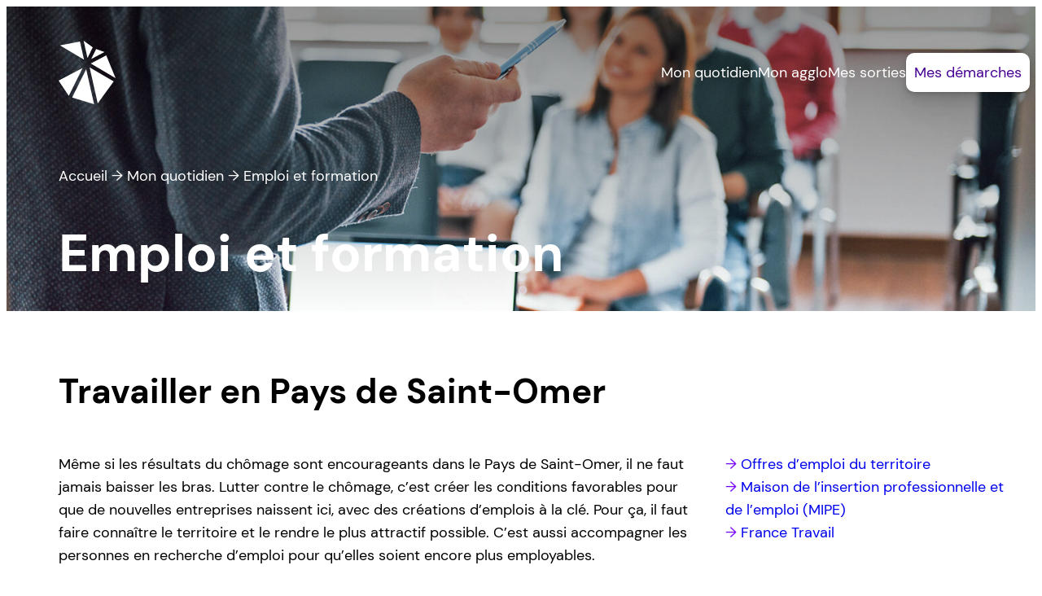

--- FILE ---
content_type: text/html; charset=UTF-8
request_url: https://www.ca-pso.fr/quotidien/emploi-formation/
body_size: 28004
content:
<!DOCTYPE html>
<html lang="fr-FR">
<head>
	<meta charset="UTF-8" />
	<meta name="viewport" content="width=device-width, initial-scale=1" />
<meta name='robots' content='index, follow, max-image-preview:large, max-snippet:-1, max-video-preview:-1' />

	<!-- This site is optimized with the Yoast SEO plugin v26.4 - https://yoast.com/wordpress/plugins/seo/ -->
	<link rel="canonical" href="https://www.ca-pso.fr/quotidien/emploi-formation/" />
	<script type="application/ld+json" class="yoast-schema-graph">{"@context":"https://schema.org","@graph":[{"@type":"WebPage","@id":"https://www.ca-pso.fr/quotidien/emploi-formation/","url":"https://www.ca-pso.fr/quotidien/emploi-formation/","name":"Emploi et formation - CAPSO","isPartOf":{"@id":"https://www.ca-pso.fr/#website"},"primaryImageOfPage":{"@id":"https://www.ca-pso.fr/quotidien/emploi-formation/#primaryimage"},"image":{"@id":"https://www.ca-pso.fr/quotidien/emploi-formation/#primaryimage"},"thumbnailUrl":"https://www.ca-pso.fr/wp-content/uploads/2023/05/Emploi-Formation.jpg","datePublished":"2023-05-23T08:04:00+00:00","dateModified":"2025-10-08T14:24:42+00:00","breadcrumb":{"@id":"https://www.ca-pso.fr/quotidien/emploi-formation/#breadcrumb"},"inLanguage":"fr-FR","potentialAction":[{"@type":"ReadAction","target":["https://www.ca-pso.fr/quotidien/emploi-formation/"]}]},{"@type":"ImageObject","inLanguage":"fr-FR","@id":"https://www.ca-pso.fr/quotidien/emploi-formation/#primaryimage","url":"https://www.ca-pso.fr/wp-content/uploads/2023/05/Emploi-Formation.jpg","contentUrl":"https://www.ca-pso.fr/wp-content/uploads/2023/05/Emploi-Formation.jpg","width":1800,"height":918},{"@type":"BreadcrumbList","@id":"https://www.ca-pso.fr/quotidien/emploi-formation/#breadcrumb","itemListElement":[{"@type":"ListItem","position":1,"name":"Accueil","item":"https://www.ca-pso.fr/"},{"@type":"ListItem","position":2,"name":"Mon quotidien","item":"https://www.ca-pso.fr/quotidien/"},{"@type":"ListItem","position":3,"name":"Emploi et formation"}]},{"@type":"WebSite","@id":"https://www.ca-pso.fr/#website","url":"https://www.ca-pso.fr/","name":"CAPSO","description":"","publisher":{"@id":"https://www.ca-pso.fr/#organization"},"potentialAction":[{"@type":"SearchAction","target":{"@type":"EntryPoint","urlTemplate":"https://www.ca-pso.fr/?s={search_term_string}"},"query-input":{"@type":"PropertyValueSpecification","valueRequired":true,"valueName":"search_term_string"}}],"inLanguage":"fr-FR"},{"@type":"Organization","@id":"https://www.ca-pso.fr/#organization","name":"CAPSO","alternateName":"Communauté d'agglomération du Pays de Saint-Omer","url":"https://www.ca-pso.fr/","logo":{"@type":"ImageObject","inLanguage":"fr-FR","@id":"https://www.ca-pso.fr/#/schema/logo/image/","url":"https://www.ca-pso.fr/wp-content/uploads/2023/02/CAPSO.png","contentUrl":"https://www.ca-pso.fr/wp-content/uploads/2023/02/CAPSO.png","width":800,"height":800,"caption":"CAPSO"},"image":{"@id":"https://www.ca-pso.fr/#/schema/logo/image/"}}]}</script>
	<!-- / Yoast SEO plugin. -->


<title>Emploi et formation - CAPSO</title>
<link rel="alternate" type="application/rss+xml" title="CAPSO &raquo; Flux" href="https://www.ca-pso.fr/feed/" />
<link rel="alternate" type="application/rss+xml" title="CAPSO &raquo; Flux des commentaires" href="https://www.ca-pso.fr/comments/feed/" />
<link rel="alternate" title="oEmbed (JSON)" type="application/json+oembed" href="https://www.ca-pso.fr/wp-json/oembed/1.0/embed?url=https%3A%2F%2Fwww.ca-pso.fr%2Fquotidien%2Femploi-formation%2F" />
<link rel="alternate" title="oEmbed (XML)" type="text/xml+oembed" href="https://www.ca-pso.fr/wp-json/oembed/1.0/embed?url=https%3A%2F%2Fwww.ca-pso.fr%2Fquotidien%2Femploi-formation%2F&#038;format=xml" />
<style id='wp-img-auto-sizes-contain-inline-css'>
img:is([sizes=auto i],[sizes^="auto," i]){contain-intrinsic-size:3000px 1500px}
/*# sourceURL=wp-img-auto-sizes-contain-inline-css */
</style>
<style id='outermost-icon-block-style-inline-css'>
.wp-block-outermost-icon-block{display:flex;line-height:0}.wp-block-outermost-icon-block.has-border-color{border:none}.wp-block-outermost-icon-block .has-icon-color svg,.wp-block-outermost-icon-block.has-icon-color svg{color:currentColor}.wp-block-outermost-icon-block .has-icon-color:not(.has-no-icon-fill-color) svg,.wp-block-outermost-icon-block.has-icon-color:not(.has-no-icon-fill-color) svg{fill:currentColor}.wp-block-outermost-icon-block .icon-container{box-sizing:border-box}.wp-block-outermost-icon-block a,.wp-block-outermost-icon-block svg{height:100%;transition:transform .1s ease-in-out;width:100%}.wp-block-outermost-icon-block a:hover{transform:scale(1.1)}.wp-block-outermost-icon-block svg{transform:rotate(var(--outermost--icon-block--transform-rotate,0deg)) scaleX(var(--outermost--icon-block--transform-scale-x,1)) scaleY(var(--outermost--icon-block--transform-scale-y,1))}.wp-block-outermost-icon-block .rotate-90,.wp-block-outermost-icon-block.rotate-90{--outermost--icon-block--transform-rotate:90deg}.wp-block-outermost-icon-block .rotate-180,.wp-block-outermost-icon-block.rotate-180{--outermost--icon-block--transform-rotate:180deg}.wp-block-outermost-icon-block .rotate-270,.wp-block-outermost-icon-block.rotate-270{--outermost--icon-block--transform-rotate:270deg}.wp-block-outermost-icon-block .flip-horizontal,.wp-block-outermost-icon-block.flip-horizontal{--outermost--icon-block--transform-scale-x:-1}.wp-block-outermost-icon-block .flip-vertical,.wp-block-outermost-icon-block.flip-vertical{--outermost--icon-block--transform-scale-y:-1}.wp-block-outermost-icon-block .flip-vertical.flip-horizontal,.wp-block-outermost-icon-block.flip-vertical.flip-horizontal{--outermost--icon-block--transform-scale-x:-1;--outermost--icon-block--transform-scale-y:-1}

/*# sourceURL=https://www.ca-pso.fr/wp-content/plugins/icon-block/build/style.css */
</style>
<style id='wp-block-navigation-link-inline-css'>
.wp-block-navigation .wp-block-navigation-item__label{overflow-wrap:break-word}.wp-block-navigation .wp-block-navigation-item__description{display:none}.link-ui-tools{outline:1px solid #f0f0f0;padding:8px}.link-ui-block-inserter{padding-top:8px}.link-ui-block-inserter__back{margin-left:8px;text-transform:uppercase}
/*# sourceURL=https://www.ca-pso.fr/wp-includes/blocks/navigation-link/style.min.css */
</style>
<style id='wp-block-navigation-inline-css'>
.wp-block-navigation{position:relative}.wp-block-navigation ul{margin-bottom:0;margin-left:0;margin-top:0;padding-left:0}.wp-block-navigation ul,.wp-block-navigation ul li{list-style:none;padding:0}.wp-block-navigation .wp-block-navigation-item{align-items:center;background-color:inherit;display:flex;position:relative}.wp-block-navigation .wp-block-navigation-item .wp-block-navigation__submenu-container:empty{display:none}.wp-block-navigation .wp-block-navigation-item__content{display:block;z-index:1}.wp-block-navigation .wp-block-navigation-item__content.wp-block-navigation-item__content{color:inherit}.wp-block-navigation.has-text-decoration-underline .wp-block-navigation-item__content,.wp-block-navigation.has-text-decoration-underline .wp-block-navigation-item__content:active,.wp-block-navigation.has-text-decoration-underline .wp-block-navigation-item__content:focus{text-decoration:underline}.wp-block-navigation.has-text-decoration-line-through .wp-block-navigation-item__content,.wp-block-navigation.has-text-decoration-line-through .wp-block-navigation-item__content:active,.wp-block-navigation.has-text-decoration-line-through .wp-block-navigation-item__content:focus{text-decoration:line-through}.wp-block-navigation :where(a),.wp-block-navigation :where(a:active),.wp-block-navigation :where(a:focus){text-decoration:none}.wp-block-navigation .wp-block-navigation__submenu-icon{align-self:center;background-color:inherit;border:none;color:currentColor;display:inline-block;font-size:inherit;height:.6em;line-height:0;margin-left:.25em;padding:0;width:.6em}.wp-block-navigation .wp-block-navigation__submenu-icon svg{display:inline-block;stroke:currentColor;height:inherit;margin-top:.075em;width:inherit}.wp-block-navigation{--navigation-layout-justification-setting:flex-start;--navigation-layout-direction:row;--navigation-layout-wrap:wrap;--navigation-layout-justify:flex-start;--navigation-layout-align:center}.wp-block-navigation.is-vertical{--navigation-layout-direction:column;--navigation-layout-justify:initial;--navigation-layout-align:flex-start}.wp-block-navigation.no-wrap{--navigation-layout-wrap:nowrap}.wp-block-navigation.items-justified-center{--navigation-layout-justification-setting:center;--navigation-layout-justify:center}.wp-block-navigation.items-justified-center.is-vertical{--navigation-layout-align:center}.wp-block-navigation.items-justified-right{--navigation-layout-justification-setting:flex-end;--navigation-layout-justify:flex-end}.wp-block-navigation.items-justified-right.is-vertical{--navigation-layout-align:flex-end}.wp-block-navigation.items-justified-space-between{--navigation-layout-justification-setting:space-between;--navigation-layout-justify:space-between}.wp-block-navigation .has-child .wp-block-navigation__submenu-container{align-items:normal;background-color:inherit;color:inherit;display:flex;flex-direction:column;opacity:0;position:absolute;z-index:2}@media not (prefers-reduced-motion){.wp-block-navigation .has-child .wp-block-navigation__submenu-container{transition:opacity .1s linear}}.wp-block-navigation .has-child .wp-block-navigation__submenu-container{height:0;overflow:hidden;visibility:hidden;width:0}.wp-block-navigation .has-child .wp-block-navigation__submenu-container>.wp-block-navigation-item>.wp-block-navigation-item__content{display:flex;flex-grow:1;padding:.5em 1em}.wp-block-navigation .has-child .wp-block-navigation__submenu-container>.wp-block-navigation-item>.wp-block-navigation-item__content .wp-block-navigation__submenu-icon{margin-left:auto;margin-right:0}.wp-block-navigation .has-child .wp-block-navigation__submenu-container .wp-block-navigation-item__content{margin:0}.wp-block-navigation .has-child .wp-block-navigation__submenu-container{left:-1px;top:100%}@media (min-width:782px){.wp-block-navigation .has-child .wp-block-navigation__submenu-container .wp-block-navigation__submenu-container{left:100%;top:-1px}.wp-block-navigation .has-child .wp-block-navigation__submenu-container .wp-block-navigation__submenu-container:before{background:#0000;content:"";display:block;height:100%;position:absolute;right:100%;width:.5em}.wp-block-navigation .has-child .wp-block-navigation__submenu-container .wp-block-navigation__submenu-icon{margin-right:.25em}.wp-block-navigation .has-child .wp-block-navigation__submenu-container .wp-block-navigation__submenu-icon svg{transform:rotate(-90deg)}}.wp-block-navigation .has-child .wp-block-navigation-submenu__toggle[aria-expanded=true]~.wp-block-navigation__submenu-container,.wp-block-navigation .has-child:not(.open-on-click):hover>.wp-block-navigation__submenu-container,.wp-block-navigation .has-child:not(.open-on-click):not(.open-on-hover-click):focus-within>.wp-block-navigation__submenu-container{height:auto;min-width:200px;opacity:1;overflow:visible;visibility:visible;width:auto}.wp-block-navigation.has-background .has-child .wp-block-navigation__submenu-container{left:0;top:100%}@media (min-width:782px){.wp-block-navigation.has-background .has-child .wp-block-navigation__submenu-container .wp-block-navigation__submenu-container{left:100%;top:0}}.wp-block-navigation-submenu{display:flex;position:relative}.wp-block-navigation-submenu .wp-block-navigation__submenu-icon svg{stroke:currentColor}button.wp-block-navigation-item__content{background-color:initial;border:none;color:currentColor;font-family:inherit;font-size:inherit;font-style:inherit;font-weight:inherit;letter-spacing:inherit;line-height:inherit;text-align:left;text-transform:inherit}.wp-block-navigation-submenu__toggle{cursor:pointer}.wp-block-navigation-submenu__toggle[aria-expanded=true]+.wp-block-navigation__submenu-icon>svg,.wp-block-navigation-submenu__toggle[aria-expanded=true]>svg{transform:rotate(180deg)}.wp-block-navigation-item.open-on-click .wp-block-navigation-submenu__toggle{padding-left:0;padding-right:.85em}.wp-block-navigation-item.open-on-click .wp-block-navigation-submenu__toggle+.wp-block-navigation__submenu-icon{margin-left:-.6em;pointer-events:none}.wp-block-navigation-item.open-on-click button.wp-block-navigation-item__content:not(.wp-block-navigation-submenu__toggle){padding:0}.wp-block-navigation .wp-block-page-list,.wp-block-navigation__container,.wp-block-navigation__responsive-close,.wp-block-navigation__responsive-container,.wp-block-navigation__responsive-container-content,.wp-block-navigation__responsive-dialog{gap:inherit}:where(.wp-block-navigation.has-background .wp-block-navigation-item a:not(.wp-element-button)),:where(.wp-block-navigation.has-background .wp-block-navigation-submenu a:not(.wp-element-button)){padding:.5em 1em}:where(.wp-block-navigation .wp-block-navigation__submenu-container .wp-block-navigation-item a:not(.wp-element-button)),:where(.wp-block-navigation .wp-block-navigation__submenu-container .wp-block-navigation-submenu a:not(.wp-element-button)),:where(.wp-block-navigation .wp-block-navigation__submenu-container .wp-block-navigation-submenu button.wp-block-navigation-item__content),:where(.wp-block-navigation .wp-block-navigation__submenu-container .wp-block-pages-list__item button.wp-block-navigation-item__content){padding:.5em 1em}.wp-block-navigation.items-justified-right .wp-block-navigation__container .has-child .wp-block-navigation__submenu-container,.wp-block-navigation.items-justified-right .wp-block-page-list>.has-child .wp-block-navigation__submenu-container,.wp-block-navigation.items-justified-space-between .wp-block-page-list>.has-child:last-child .wp-block-navigation__submenu-container,.wp-block-navigation.items-justified-space-between>.wp-block-navigation__container>.has-child:last-child .wp-block-navigation__submenu-container{left:auto;right:0}.wp-block-navigation.items-justified-right .wp-block-navigation__container .has-child .wp-block-navigation__submenu-container .wp-block-navigation__submenu-container,.wp-block-navigation.items-justified-right .wp-block-page-list>.has-child .wp-block-navigation__submenu-container .wp-block-navigation__submenu-container,.wp-block-navigation.items-justified-space-between .wp-block-page-list>.has-child:last-child .wp-block-navigation__submenu-container .wp-block-navigation__submenu-container,.wp-block-navigation.items-justified-space-between>.wp-block-navigation__container>.has-child:last-child .wp-block-navigation__submenu-container .wp-block-navigation__submenu-container{left:-1px;right:-1px}@media (min-width:782px){.wp-block-navigation.items-justified-right .wp-block-navigation__container .has-child .wp-block-navigation__submenu-container .wp-block-navigation__submenu-container,.wp-block-navigation.items-justified-right .wp-block-page-list>.has-child .wp-block-navigation__submenu-container .wp-block-navigation__submenu-container,.wp-block-navigation.items-justified-space-between .wp-block-page-list>.has-child:last-child .wp-block-navigation__submenu-container .wp-block-navigation__submenu-container,.wp-block-navigation.items-justified-space-between>.wp-block-navigation__container>.has-child:last-child .wp-block-navigation__submenu-container .wp-block-navigation__submenu-container{left:auto;right:100%}}.wp-block-navigation:not(.has-background) .wp-block-navigation__submenu-container{background-color:#fff;border:1px solid #00000026}.wp-block-navigation.has-background .wp-block-navigation__submenu-container{background-color:inherit}.wp-block-navigation:not(.has-text-color) .wp-block-navigation__submenu-container{color:#000}.wp-block-navigation__container{align-items:var(--navigation-layout-align,initial);display:flex;flex-direction:var(--navigation-layout-direction,initial);flex-wrap:var(--navigation-layout-wrap,wrap);justify-content:var(--navigation-layout-justify,initial);list-style:none;margin:0;padding-left:0}.wp-block-navigation__container .is-responsive{display:none}.wp-block-navigation__container:only-child,.wp-block-page-list:only-child{flex-grow:1}@keyframes overlay-menu__fade-in-animation{0%{opacity:0;transform:translateY(.5em)}to{opacity:1;transform:translateY(0)}}.wp-block-navigation__responsive-container{bottom:0;display:none;left:0;position:fixed;right:0;top:0}.wp-block-navigation__responsive-container :where(.wp-block-navigation-item a){color:inherit}.wp-block-navigation__responsive-container .wp-block-navigation__responsive-container-content{align-items:var(--navigation-layout-align,initial);display:flex;flex-direction:var(--navigation-layout-direction,initial);flex-wrap:var(--navigation-layout-wrap,wrap);justify-content:var(--navigation-layout-justify,initial)}.wp-block-navigation__responsive-container:not(.is-menu-open.is-menu-open){background-color:inherit!important;color:inherit!important}.wp-block-navigation__responsive-container.is-menu-open{background-color:inherit;display:flex;flex-direction:column}@media not (prefers-reduced-motion){.wp-block-navigation__responsive-container.is-menu-open{animation:overlay-menu__fade-in-animation .1s ease-out;animation-fill-mode:forwards}}.wp-block-navigation__responsive-container.is-menu-open{overflow:auto;padding:clamp(1rem,var(--wp--style--root--padding-top),20rem) clamp(1rem,var(--wp--style--root--padding-right),20rem) clamp(1rem,var(--wp--style--root--padding-bottom),20rem) clamp(1rem,var(--wp--style--root--padding-left),20rem);z-index:100000}.wp-block-navigation__responsive-container.is-menu-open .wp-block-navigation__responsive-container-content{align-items:var(--navigation-layout-justification-setting,inherit);display:flex;flex-direction:column;flex-wrap:nowrap;overflow:visible;padding-top:calc(2rem + 24px)}.wp-block-navigation__responsive-container.is-menu-open .wp-block-navigation__responsive-container-content,.wp-block-navigation__responsive-container.is-menu-open .wp-block-navigation__responsive-container-content .wp-block-navigation__container,.wp-block-navigation__responsive-container.is-menu-open .wp-block-navigation__responsive-container-content .wp-block-page-list{justify-content:flex-start}.wp-block-navigation__responsive-container.is-menu-open .wp-block-navigation__responsive-container-content .wp-block-navigation__submenu-icon{display:none}.wp-block-navigation__responsive-container.is-menu-open .wp-block-navigation__responsive-container-content .has-child .wp-block-navigation__submenu-container{border:none;height:auto;min-width:200px;opacity:1;overflow:initial;padding-left:2rem;padding-right:2rem;position:static;visibility:visible;width:auto}.wp-block-navigation__responsive-container.is-menu-open .wp-block-navigation__responsive-container-content .wp-block-navigation__container,.wp-block-navigation__responsive-container.is-menu-open .wp-block-navigation__responsive-container-content .wp-block-navigation__submenu-container{gap:inherit}.wp-block-navigation__responsive-container.is-menu-open .wp-block-navigation__responsive-container-content .wp-block-navigation__submenu-container{padding-top:var(--wp--style--block-gap,2em)}.wp-block-navigation__responsive-container.is-menu-open .wp-block-navigation__responsive-container-content .wp-block-navigation-item__content{padding:0}.wp-block-navigation__responsive-container.is-menu-open .wp-block-navigation__responsive-container-content .wp-block-navigation-item,.wp-block-navigation__responsive-container.is-menu-open .wp-block-navigation__responsive-container-content .wp-block-navigation__container,.wp-block-navigation__responsive-container.is-menu-open .wp-block-navigation__responsive-container-content .wp-block-page-list{align-items:var(--navigation-layout-justification-setting,initial);display:flex;flex-direction:column}.wp-block-navigation__responsive-container.is-menu-open .wp-block-navigation-item,.wp-block-navigation__responsive-container.is-menu-open .wp-block-navigation-item .wp-block-navigation__submenu-container,.wp-block-navigation__responsive-container.is-menu-open .wp-block-navigation__container,.wp-block-navigation__responsive-container.is-menu-open .wp-block-page-list{background:#0000!important;color:inherit!important}.wp-block-navigation__responsive-container.is-menu-open .wp-block-navigation__submenu-container.wp-block-navigation__submenu-container.wp-block-navigation__submenu-container.wp-block-navigation__submenu-container{left:auto;right:auto}@media (min-width:600px){.wp-block-navigation__responsive-container:not(.hidden-by-default):not(.is-menu-open){background-color:inherit;display:block;position:relative;width:100%;z-index:auto}.wp-block-navigation__responsive-container:not(.hidden-by-default):not(.is-menu-open) .wp-block-navigation__responsive-container-close{display:none}.wp-block-navigation__responsive-container.is-menu-open .wp-block-navigation__submenu-container.wp-block-navigation__submenu-container.wp-block-navigation__submenu-container.wp-block-navigation__submenu-container{left:0}}.wp-block-navigation:not(.has-background) .wp-block-navigation__responsive-container.is-menu-open{background-color:#fff}.wp-block-navigation:not(.has-text-color) .wp-block-navigation__responsive-container.is-menu-open{color:#000}.wp-block-navigation__toggle_button_label{font-size:1rem;font-weight:700}.wp-block-navigation__responsive-container-close,.wp-block-navigation__responsive-container-open{background:#0000;border:none;color:currentColor;cursor:pointer;margin:0;padding:0;text-transform:inherit;vertical-align:middle}.wp-block-navigation__responsive-container-close svg,.wp-block-navigation__responsive-container-open svg{fill:currentColor;display:block;height:24px;pointer-events:none;width:24px}.wp-block-navigation__responsive-container-open{display:flex}.wp-block-navigation__responsive-container-open.wp-block-navigation__responsive-container-open.wp-block-navigation__responsive-container-open{font-family:inherit;font-size:inherit;font-weight:inherit}@media (min-width:600px){.wp-block-navigation__responsive-container-open:not(.always-shown){display:none}}.wp-block-navigation__responsive-container-close{position:absolute;right:0;top:0;z-index:2}.wp-block-navigation__responsive-container-close.wp-block-navigation__responsive-container-close.wp-block-navigation__responsive-container-close{font-family:inherit;font-size:inherit;font-weight:inherit}.wp-block-navigation__responsive-close{width:100%}.has-modal-open .wp-block-navigation__responsive-close{margin-left:auto;margin-right:auto;max-width:var(--wp--style--global--wide-size,100%)}.wp-block-navigation__responsive-close:focus{outline:none}.is-menu-open .wp-block-navigation__responsive-close,.is-menu-open .wp-block-navigation__responsive-container-content,.is-menu-open .wp-block-navigation__responsive-dialog{box-sizing:border-box}.wp-block-navigation__responsive-dialog{position:relative}.has-modal-open .admin-bar .is-menu-open .wp-block-navigation__responsive-dialog{margin-top:46px}@media (min-width:782px){.has-modal-open .admin-bar .is-menu-open .wp-block-navigation__responsive-dialog{margin-top:32px}}html.has-modal-open{overflow:hidden}
/*# sourceURL=https://www.ca-pso.fr/wp-includes/blocks/navigation/style.min.css */
</style>
<style id='wp-block-group-inline-css'>
.wp-block-group{box-sizing:border-box}:where(.wp-block-group.wp-block-group-is-layout-constrained){position:relative}
/*# sourceURL=https://www.ca-pso.fr/wp-includes/blocks/group/style.min.css */
</style>
<style id='wp-block-post-title-inline-css'>
.wp-block-post-title{box-sizing:border-box;word-break:break-word}.wp-block-post-title :where(a){display:inline-block;font-family:inherit;font-size:inherit;font-style:inherit;font-weight:inherit;letter-spacing:inherit;line-height:inherit;text-decoration:inherit}
/*# sourceURL=https://www.ca-pso.fr/wp-includes/blocks/post-title/style.min.css */
</style>
<link rel='stylesheet' id='wp-block-cover-css' href='https://www.ca-pso.fr/wp-includes/blocks/cover/style.min.css?ver=6.9' media='all' />
<style id='wp-block-heading-inline-css'>
h1:where(.wp-block-heading).has-background,h2:where(.wp-block-heading).has-background,h3:where(.wp-block-heading).has-background,h4:where(.wp-block-heading).has-background,h5:where(.wp-block-heading).has-background,h6:where(.wp-block-heading).has-background{padding:1.25em 2.375em}h1.has-text-align-left[style*=writing-mode]:where([style*=vertical-lr]),h1.has-text-align-right[style*=writing-mode]:where([style*=vertical-rl]),h2.has-text-align-left[style*=writing-mode]:where([style*=vertical-lr]),h2.has-text-align-right[style*=writing-mode]:where([style*=vertical-rl]),h3.has-text-align-left[style*=writing-mode]:where([style*=vertical-lr]),h3.has-text-align-right[style*=writing-mode]:where([style*=vertical-rl]),h4.has-text-align-left[style*=writing-mode]:where([style*=vertical-lr]),h4.has-text-align-right[style*=writing-mode]:where([style*=vertical-rl]),h5.has-text-align-left[style*=writing-mode]:where([style*=vertical-lr]),h5.has-text-align-right[style*=writing-mode]:where([style*=vertical-rl]),h6.has-text-align-left[style*=writing-mode]:where([style*=vertical-lr]),h6.has-text-align-right[style*=writing-mode]:where([style*=vertical-rl]){rotate:180deg}
/*# sourceURL=https://www.ca-pso.fr/wp-includes/blocks/heading/style.min.css */
</style>
<style id='wp-block-paragraph-inline-css'>
.is-small-text{font-size:.875em}.is-regular-text{font-size:1em}.is-large-text{font-size:2.25em}.is-larger-text{font-size:3em}.has-drop-cap:not(:focus):first-letter{float:left;font-size:8.4em;font-style:normal;font-weight:100;line-height:.68;margin:.05em .1em 0 0;text-transform:uppercase}body.rtl .has-drop-cap:not(:focus):first-letter{float:none;margin-left:.1em}p.has-drop-cap.has-background{overflow:hidden}:root :where(p.has-background){padding:1.25em 2.375em}:where(p.has-text-color:not(.has-link-color)) a{color:inherit}p.has-text-align-left[style*="writing-mode:vertical-lr"],p.has-text-align-right[style*="writing-mode:vertical-rl"]{rotate:180deg}
/*# sourceURL=https://www.ca-pso.fr/wp-includes/blocks/paragraph/style.min.css */
</style>
<style id='wp-block-list-inline-css'>
ol,ul{box-sizing:border-box}:root :where(.wp-block-list.has-background){padding:1.25em 2.375em}
/*# sourceURL=https://www.ca-pso.fr/wp-includes/blocks/list/style.min.css */
</style>
<style id='wp-block-columns-inline-css'>
.wp-block-columns{box-sizing:border-box;display:flex;flex-wrap:wrap!important}@media (min-width:782px){.wp-block-columns{flex-wrap:nowrap!important}}.wp-block-columns{align-items:normal!important}.wp-block-columns.are-vertically-aligned-top{align-items:flex-start}.wp-block-columns.are-vertically-aligned-center{align-items:center}.wp-block-columns.are-vertically-aligned-bottom{align-items:flex-end}@media (max-width:781px){.wp-block-columns:not(.is-not-stacked-on-mobile)>.wp-block-column{flex-basis:100%!important}}@media (min-width:782px){.wp-block-columns:not(.is-not-stacked-on-mobile)>.wp-block-column{flex-basis:0;flex-grow:1}.wp-block-columns:not(.is-not-stacked-on-mobile)>.wp-block-column[style*=flex-basis]{flex-grow:0}}.wp-block-columns.is-not-stacked-on-mobile{flex-wrap:nowrap!important}.wp-block-columns.is-not-stacked-on-mobile>.wp-block-column{flex-basis:0;flex-grow:1}.wp-block-columns.is-not-stacked-on-mobile>.wp-block-column[style*=flex-basis]{flex-grow:0}:where(.wp-block-columns){margin-bottom:1.75em}:where(.wp-block-columns.has-background){padding:1.25em 2.375em}.wp-block-column{flex-grow:1;min-width:0;overflow-wrap:break-word;word-break:break-word}.wp-block-column.is-vertically-aligned-top{align-self:flex-start}.wp-block-column.is-vertically-aligned-center{align-self:center}.wp-block-column.is-vertically-aligned-bottom{align-self:flex-end}.wp-block-column.is-vertically-aligned-stretch{align-self:stretch}.wp-block-column.is-vertically-aligned-bottom,.wp-block-column.is-vertically-aligned-center,.wp-block-column.is-vertically-aligned-top{width:100%}
/*# sourceURL=https://www.ca-pso.fr/wp-includes/blocks/columns/style.min.css */
</style>
<style id='wp-block-spacer-inline-css'>
.wp-block-spacer{clear:both}
/*# sourceURL=https://www.ca-pso.fr/wp-includes/blocks/spacer/style.min.css */
</style>
<style id='wp-block-post-content-inline-css'>
.wp-block-post-content{display:flow-root}
/*# sourceURL=https://www.ca-pso.fr/wp-includes/blocks/post-content/style.min.css */
</style>
<style id='wp-block-social-links-inline-css'>
.wp-block-social-links{background:none;box-sizing:border-box;margin-left:0;padding-left:0;padding-right:0;text-indent:0}.wp-block-social-links .wp-social-link a,.wp-block-social-links .wp-social-link a:hover{border-bottom:0;box-shadow:none;text-decoration:none}.wp-block-social-links .wp-social-link svg{height:1em;width:1em}.wp-block-social-links .wp-social-link span:not(.screen-reader-text){font-size:.65em;margin-left:.5em;margin-right:.5em}.wp-block-social-links.has-small-icon-size{font-size:16px}.wp-block-social-links,.wp-block-social-links.has-normal-icon-size{font-size:24px}.wp-block-social-links.has-large-icon-size{font-size:36px}.wp-block-social-links.has-huge-icon-size{font-size:48px}.wp-block-social-links.aligncenter{display:flex;justify-content:center}.wp-block-social-links.alignright{justify-content:flex-end}.wp-block-social-link{border-radius:9999px;display:block}@media not (prefers-reduced-motion){.wp-block-social-link{transition:transform .1s ease}}.wp-block-social-link{height:auto}.wp-block-social-link a{align-items:center;display:flex;line-height:0}.wp-block-social-link:hover{transform:scale(1.1)}.wp-block-social-links .wp-block-social-link.wp-social-link{display:inline-block;margin:0;padding:0}.wp-block-social-links .wp-block-social-link.wp-social-link .wp-block-social-link-anchor,.wp-block-social-links .wp-block-social-link.wp-social-link .wp-block-social-link-anchor svg,.wp-block-social-links .wp-block-social-link.wp-social-link .wp-block-social-link-anchor:active,.wp-block-social-links .wp-block-social-link.wp-social-link .wp-block-social-link-anchor:hover,.wp-block-social-links .wp-block-social-link.wp-social-link .wp-block-social-link-anchor:visited{color:currentColor;fill:currentColor}:where(.wp-block-social-links:not(.is-style-logos-only)) .wp-social-link{background-color:#f0f0f0;color:#444}:where(.wp-block-social-links:not(.is-style-logos-only)) .wp-social-link-amazon{background-color:#f90;color:#fff}:where(.wp-block-social-links:not(.is-style-logos-only)) .wp-social-link-bandcamp{background-color:#1ea0c3;color:#fff}:where(.wp-block-social-links:not(.is-style-logos-only)) .wp-social-link-behance{background-color:#0757fe;color:#fff}:where(.wp-block-social-links:not(.is-style-logos-only)) .wp-social-link-bluesky{background-color:#0a7aff;color:#fff}:where(.wp-block-social-links:not(.is-style-logos-only)) .wp-social-link-codepen{background-color:#1e1f26;color:#fff}:where(.wp-block-social-links:not(.is-style-logos-only)) .wp-social-link-deviantart{background-color:#02e49b;color:#fff}:where(.wp-block-social-links:not(.is-style-logos-only)) .wp-social-link-discord{background-color:#5865f2;color:#fff}:where(.wp-block-social-links:not(.is-style-logos-only)) .wp-social-link-dribbble{background-color:#e94c89;color:#fff}:where(.wp-block-social-links:not(.is-style-logos-only)) .wp-social-link-dropbox{background-color:#4280ff;color:#fff}:where(.wp-block-social-links:not(.is-style-logos-only)) .wp-social-link-etsy{background-color:#f45800;color:#fff}:where(.wp-block-social-links:not(.is-style-logos-only)) .wp-social-link-facebook{background-color:#0866ff;color:#fff}:where(.wp-block-social-links:not(.is-style-logos-only)) .wp-social-link-fivehundredpx{background-color:#000;color:#fff}:where(.wp-block-social-links:not(.is-style-logos-only)) .wp-social-link-flickr{background-color:#0461dd;color:#fff}:where(.wp-block-social-links:not(.is-style-logos-only)) .wp-social-link-foursquare{background-color:#e65678;color:#fff}:where(.wp-block-social-links:not(.is-style-logos-only)) .wp-social-link-github{background-color:#24292d;color:#fff}:where(.wp-block-social-links:not(.is-style-logos-only)) .wp-social-link-goodreads{background-color:#eceadd;color:#382110}:where(.wp-block-social-links:not(.is-style-logos-only)) .wp-social-link-google{background-color:#ea4434;color:#fff}:where(.wp-block-social-links:not(.is-style-logos-only)) .wp-social-link-gravatar{background-color:#1d4fc4;color:#fff}:where(.wp-block-social-links:not(.is-style-logos-only)) .wp-social-link-instagram{background-color:#f00075;color:#fff}:where(.wp-block-social-links:not(.is-style-logos-only)) .wp-social-link-lastfm{background-color:#e21b24;color:#fff}:where(.wp-block-social-links:not(.is-style-logos-only)) .wp-social-link-linkedin{background-color:#0d66c2;color:#fff}:where(.wp-block-social-links:not(.is-style-logos-only)) .wp-social-link-mastodon{background-color:#3288d4;color:#fff}:where(.wp-block-social-links:not(.is-style-logos-only)) .wp-social-link-medium{background-color:#000;color:#fff}:where(.wp-block-social-links:not(.is-style-logos-only)) .wp-social-link-meetup{background-color:#f6405f;color:#fff}:where(.wp-block-social-links:not(.is-style-logos-only)) .wp-social-link-patreon{background-color:#000;color:#fff}:where(.wp-block-social-links:not(.is-style-logos-only)) .wp-social-link-pinterest{background-color:#e60122;color:#fff}:where(.wp-block-social-links:not(.is-style-logos-only)) .wp-social-link-pocket{background-color:#ef4155;color:#fff}:where(.wp-block-social-links:not(.is-style-logos-only)) .wp-social-link-reddit{background-color:#ff4500;color:#fff}:where(.wp-block-social-links:not(.is-style-logos-only)) .wp-social-link-skype{background-color:#0478d7;color:#fff}:where(.wp-block-social-links:not(.is-style-logos-only)) .wp-social-link-snapchat{background-color:#fefc00;color:#fff;stroke:#000}:where(.wp-block-social-links:not(.is-style-logos-only)) .wp-social-link-soundcloud{background-color:#ff5600;color:#fff}:where(.wp-block-social-links:not(.is-style-logos-only)) .wp-social-link-spotify{background-color:#1bd760;color:#fff}:where(.wp-block-social-links:not(.is-style-logos-only)) .wp-social-link-telegram{background-color:#2aabee;color:#fff}:where(.wp-block-social-links:not(.is-style-logos-only)) .wp-social-link-threads{background-color:#000;color:#fff}:where(.wp-block-social-links:not(.is-style-logos-only)) .wp-social-link-tiktok{background-color:#000;color:#fff}:where(.wp-block-social-links:not(.is-style-logos-only)) .wp-social-link-tumblr{background-color:#011835;color:#fff}:where(.wp-block-social-links:not(.is-style-logos-only)) .wp-social-link-twitch{background-color:#6440a4;color:#fff}:where(.wp-block-social-links:not(.is-style-logos-only)) .wp-social-link-twitter{background-color:#1da1f2;color:#fff}:where(.wp-block-social-links:not(.is-style-logos-only)) .wp-social-link-vimeo{background-color:#1eb7ea;color:#fff}:where(.wp-block-social-links:not(.is-style-logos-only)) .wp-social-link-vk{background-color:#4680c2;color:#fff}:where(.wp-block-social-links:not(.is-style-logos-only)) .wp-social-link-wordpress{background-color:#3499cd;color:#fff}:where(.wp-block-social-links:not(.is-style-logos-only)) .wp-social-link-whatsapp{background-color:#25d366;color:#fff}:where(.wp-block-social-links:not(.is-style-logos-only)) .wp-social-link-x{background-color:#000;color:#fff}:where(.wp-block-social-links:not(.is-style-logos-only)) .wp-social-link-yelp{background-color:#d32422;color:#fff}:where(.wp-block-social-links:not(.is-style-logos-only)) .wp-social-link-youtube{background-color:red;color:#fff}:where(.wp-block-social-links.is-style-logos-only) .wp-social-link{background:none}:where(.wp-block-social-links.is-style-logos-only) .wp-social-link svg{height:1.25em;width:1.25em}:where(.wp-block-social-links.is-style-logos-only) .wp-social-link-amazon{color:#f90}:where(.wp-block-social-links.is-style-logos-only) .wp-social-link-bandcamp{color:#1ea0c3}:where(.wp-block-social-links.is-style-logos-only) .wp-social-link-behance{color:#0757fe}:where(.wp-block-social-links.is-style-logos-only) .wp-social-link-bluesky{color:#0a7aff}:where(.wp-block-social-links.is-style-logos-only) .wp-social-link-codepen{color:#1e1f26}:where(.wp-block-social-links.is-style-logos-only) .wp-social-link-deviantart{color:#02e49b}:where(.wp-block-social-links.is-style-logos-only) .wp-social-link-discord{color:#5865f2}:where(.wp-block-social-links.is-style-logos-only) .wp-social-link-dribbble{color:#e94c89}:where(.wp-block-social-links.is-style-logos-only) .wp-social-link-dropbox{color:#4280ff}:where(.wp-block-social-links.is-style-logos-only) .wp-social-link-etsy{color:#f45800}:where(.wp-block-social-links.is-style-logos-only) .wp-social-link-facebook{color:#0866ff}:where(.wp-block-social-links.is-style-logos-only) .wp-social-link-fivehundredpx{color:#000}:where(.wp-block-social-links.is-style-logos-only) .wp-social-link-flickr{color:#0461dd}:where(.wp-block-social-links.is-style-logos-only) .wp-social-link-foursquare{color:#e65678}:where(.wp-block-social-links.is-style-logos-only) .wp-social-link-github{color:#24292d}:where(.wp-block-social-links.is-style-logos-only) .wp-social-link-goodreads{color:#382110}:where(.wp-block-social-links.is-style-logos-only) .wp-social-link-google{color:#ea4434}:where(.wp-block-social-links.is-style-logos-only) .wp-social-link-gravatar{color:#1d4fc4}:where(.wp-block-social-links.is-style-logos-only) .wp-social-link-instagram{color:#f00075}:where(.wp-block-social-links.is-style-logos-only) .wp-social-link-lastfm{color:#e21b24}:where(.wp-block-social-links.is-style-logos-only) .wp-social-link-linkedin{color:#0d66c2}:where(.wp-block-social-links.is-style-logos-only) .wp-social-link-mastodon{color:#3288d4}:where(.wp-block-social-links.is-style-logos-only) .wp-social-link-medium{color:#000}:where(.wp-block-social-links.is-style-logos-only) .wp-social-link-meetup{color:#f6405f}:where(.wp-block-social-links.is-style-logos-only) .wp-social-link-patreon{color:#000}:where(.wp-block-social-links.is-style-logos-only) .wp-social-link-pinterest{color:#e60122}:where(.wp-block-social-links.is-style-logos-only) .wp-social-link-pocket{color:#ef4155}:where(.wp-block-social-links.is-style-logos-only) .wp-social-link-reddit{color:#ff4500}:where(.wp-block-social-links.is-style-logos-only) .wp-social-link-skype{color:#0478d7}:where(.wp-block-social-links.is-style-logos-only) .wp-social-link-snapchat{color:#fff;stroke:#000}:where(.wp-block-social-links.is-style-logos-only) .wp-social-link-soundcloud{color:#ff5600}:where(.wp-block-social-links.is-style-logos-only) .wp-social-link-spotify{color:#1bd760}:where(.wp-block-social-links.is-style-logos-only) .wp-social-link-telegram{color:#2aabee}:where(.wp-block-social-links.is-style-logos-only) .wp-social-link-threads{color:#000}:where(.wp-block-social-links.is-style-logos-only) .wp-social-link-tiktok{color:#000}:where(.wp-block-social-links.is-style-logos-only) .wp-social-link-tumblr{color:#011835}:where(.wp-block-social-links.is-style-logos-only) .wp-social-link-twitch{color:#6440a4}:where(.wp-block-social-links.is-style-logos-only) .wp-social-link-twitter{color:#1da1f2}:where(.wp-block-social-links.is-style-logos-only) .wp-social-link-vimeo{color:#1eb7ea}:where(.wp-block-social-links.is-style-logos-only) .wp-social-link-vk{color:#4680c2}:where(.wp-block-social-links.is-style-logos-only) .wp-social-link-whatsapp{color:#25d366}:where(.wp-block-social-links.is-style-logos-only) .wp-social-link-wordpress{color:#3499cd}:where(.wp-block-social-links.is-style-logos-only) .wp-social-link-x{color:#000}:where(.wp-block-social-links.is-style-logos-only) .wp-social-link-yelp{color:#d32422}:where(.wp-block-social-links.is-style-logos-only) .wp-social-link-youtube{color:red}.wp-block-social-links.is-style-pill-shape .wp-social-link{width:auto}:root :where(.wp-block-social-links .wp-social-link a){padding:.25em}:root :where(.wp-block-social-links.is-style-logos-only .wp-social-link a){padding:0}:root :where(.wp-block-social-links.is-style-pill-shape .wp-social-link a){padding-left:.6666666667em;padding-right:.6666666667em}.wp-block-social-links:not(.has-icon-color):not(.has-icon-background-color) .wp-social-link-snapchat .wp-block-social-link-label{color:#000}
/*# sourceURL=https://www.ca-pso.fr/wp-includes/blocks/social-links/style.min.css */
</style>
<style id='wp-emoji-styles-inline-css'>

	img.wp-smiley, img.emoji {
		display: inline !important;
		border: none !important;
		box-shadow: none !important;
		height: 1em !important;
		width: 1em !important;
		margin: 0 0.07em !important;
		vertical-align: -0.1em !important;
		background: none !important;
		padding: 0 !important;
	}
/*# sourceURL=wp-emoji-styles-inline-css */
</style>
<style id='wp-block-library-inline-css'>
:root{--wp-block-synced-color:#7a00df;--wp-block-synced-color--rgb:122,0,223;--wp-bound-block-color:var(--wp-block-synced-color);--wp-editor-canvas-background:#ddd;--wp-admin-theme-color:#007cba;--wp-admin-theme-color--rgb:0,124,186;--wp-admin-theme-color-darker-10:#006ba1;--wp-admin-theme-color-darker-10--rgb:0,107,160.5;--wp-admin-theme-color-darker-20:#005a87;--wp-admin-theme-color-darker-20--rgb:0,90,135;--wp-admin-border-width-focus:2px}@media (min-resolution:192dpi){:root{--wp-admin-border-width-focus:1.5px}}.wp-element-button{cursor:pointer}:root .has-very-light-gray-background-color{background-color:#eee}:root .has-very-dark-gray-background-color{background-color:#313131}:root .has-very-light-gray-color{color:#eee}:root .has-very-dark-gray-color{color:#313131}:root .has-vivid-green-cyan-to-vivid-cyan-blue-gradient-background{background:linear-gradient(135deg,#00d084,#0693e3)}:root .has-purple-crush-gradient-background{background:linear-gradient(135deg,#34e2e4,#4721fb 50%,#ab1dfe)}:root .has-hazy-dawn-gradient-background{background:linear-gradient(135deg,#faaca8,#dad0ec)}:root .has-subdued-olive-gradient-background{background:linear-gradient(135deg,#fafae1,#67a671)}:root .has-atomic-cream-gradient-background{background:linear-gradient(135deg,#fdd79a,#004a59)}:root .has-nightshade-gradient-background{background:linear-gradient(135deg,#330968,#31cdcf)}:root .has-midnight-gradient-background{background:linear-gradient(135deg,#020381,#2874fc)}:root{--wp--preset--font-size--normal:16px;--wp--preset--font-size--huge:42px}.has-regular-font-size{font-size:1em}.has-larger-font-size{font-size:2.625em}.has-normal-font-size{font-size:var(--wp--preset--font-size--normal)}.has-huge-font-size{font-size:var(--wp--preset--font-size--huge)}.has-text-align-center{text-align:center}.has-text-align-left{text-align:left}.has-text-align-right{text-align:right}.has-fit-text{white-space:nowrap!important}#end-resizable-editor-section{display:none}.aligncenter{clear:both}.items-justified-left{justify-content:flex-start}.items-justified-center{justify-content:center}.items-justified-right{justify-content:flex-end}.items-justified-space-between{justify-content:space-between}.screen-reader-text{border:0;clip-path:inset(50%);height:1px;margin:-1px;overflow:hidden;padding:0;position:absolute;width:1px;word-wrap:normal!important}.screen-reader-text:focus{background-color:#ddd;clip-path:none;color:#444;display:block;font-size:1em;height:auto;left:5px;line-height:normal;padding:15px 23px 14px;text-decoration:none;top:5px;width:auto;z-index:100000}html :where(.has-border-color){border-style:solid}html :where([style*=border-top-color]){border-top-style:solid}html :where([style*=border-right-color]){border-right-style:solid}html :where([style*=border-bottom-color]){border-bottom-style:solid}html :where([style*=border-left-color]){border-left-style:solid}html :where([style*=border-width]){border-style:solid}html :where([style*=border-top-width]){border-top-style:solid}html :where([style*=border-right-width]){border-right-style:solid}html :where([style*=border-bottom-width]){border-bottom-style:solid}html :where([style*=border-left-width]){border-left-style:solid}html :where(img[class*=wp-image-]){height:auto;max-width:100%}:where(figure){margin:0 0 1em}html :where(.is-position-sticky){--wp-admin--admin-bar--position-offset:var(--wp-admin--admin-bar--height,0px)}@media screen and (max-width:600px){html :where(.is-position-sticky){--wp-admin--admin-bar--position-offset:0px}}
/*# sourceURL=/wp-includes/css/dist/block-library/common.min.css */
</style>
<style id='global-styles-inline-css'>
:root{--wp--preset--aspect-ratio--square: 1;--wp--preset--aspect-ratio--4-3: 4/3;--wp--preset--aspect-ratio--3-4: 3/4;--wp--preset--aspect-ratio--3-2: 3/2;--wp--preset--aspect-ratio--2-3: 2/3;--wp--preset--aspect-ratio--16-9: 16/9;--wp--preset--aspect-ratio--9-16: 9/16;--wp--preset--color--black: #000000;--wp--preset--color--cyan-bluish-gray: #abb8c3;--wp--preset--color--white: #ffffff;--wp--preset--color--pale-pink: #f78da7;--wp--preset--color--vivid-red: #cf2e2e;--wp--preset--color--luminous-vivid-orange: #ff6900;--wp--preset--color--luminous-vivid-amber: #fcb900;--wp--preset--color--light-green-cyan: #7bdcb5;--wp--preset--color--vivid-green-cyan: #00d084;--wp--preset--color--pale-cyan-blue: #8ed1fc;--wp--preset--color--vivid-cyan-blue: #0693e3;--wp--preset--color--vivid-purple: #9b51e0;--wp--preset--color--base: #ffffff;--wp--preset--color--contrast: #000000;--wp--preset--color--primary: #7600ff;--wp--preset--color--secondary: #79d500;--wp--preset--color--tertiary: #F6F6F6;--wp--preset--color--custom-couleur-1: #000;--wp--preset--color--custom-couleur-2: #f1f1f1;--wp--preset--gradient--vivid-cyan-blue-to-vivid-purple: linear-gradient(135deg,rgb(6,147,227) 0%,rgb(155,81,224) 100%);--wp--preset--gradient--light-green-cyan-to-vivid-green-cyan: linear-gradient(135deg,rgb(122,220,180) 0%,rgb(0,208,130) 100%);--wp--preset--gradient--luminous-vivid-amber-to-luminous-vivid-orange: linear-gradient(135deg,rgb(252,185,0) 0%,rgb(255,105,0) 100%);--wp--preset--gradient--luminous-vivid-orange-to-vivid-red: linear-gradient(135deg,rgb(255,105,0) 0%,rgb(207,46,46) 100%);--wp--preset--gradient--very-light-gray-to-cyan-bluish-gray: linear-gradient(135deg,rgb(238,238,238) 0%,rgb(169,184,195) 100%);--wp--preset--gradient--cool-to-warm-spectrum: linear-gradient(135deg,rgb(74,234,220) 0%,rgb(151,120,209) 20%,rgb(207,42,186) 40%,rgb(238,44,130) 60%,rgb(251,105,98) 80%,rgb(254,248,76) 100%);--wp--preset--gradient--blush-light-purple: linear-gradient(135deg,rgb(255,206,236) 0%,rgb(152,150,240) 100%);--wp--preset--gradient--blush-bordeaux: linear-gradient(135deg,rgb(254,205,165) 0%,rgb(254,45,45) 50%,rgb(107,0,62) 100%);--wp--preset--gradient--luminous-dusk: linear-gradient(135deg,rgb(255,203,112) 0%,rgb(199,81,192) 50%,rgb(65,88,208) 100%);--wp--preset--gradient--pale-ocean: linear-gradient(135deg,rgb(255,245,203) 0%,rgb(182,227,212) 50%,rgb(51,167,181) 100%);--wp--preset--gradient--electric-grass: linear-gradient(135deg,rgb(202,248,128) 0%,rgb(113,206,126) 100%);--wp--preset--gradient--midnight: linear-gradient(135deg,rgb(2,3,129) 0%,rgb(40,116,252) 100%);--wp--preset--font-size--small: clamp(0.875rem, 0.875rem + ((1vw - 0.2rem) * 0.25), 1rem);--wp--preset--font-size--medium: clamp(1rem, 1rem + ((1vw - 0.2rem) * 0.25), 1.125rem);--wp--preset--font-size--large: clamp(1.75rem, 1.75rem + ((1vw - 0.2rem) * 0.25), 1.875rem);--wp--preset--font-size--x-large: 2.25rem;--wp--preset--font-size--xx-large: clamp(6.1rem, 6.1rem + ((1vw - 0.2rem) * 7.8), 10rem);--wp--preset--font-family--dm-sans: "DM Sans", sans-serif;--wp--preset--font-family--ibm-plex-mono: 'IBM Plex Mono', monospace;--wp--preset--font-family--inter: "Inter", sans-serif;--wp--preset--font-family--system-font: -apple-system,BlinkMacSystemFont,"Segoe UI",Roboto,Oxygen-Sans,Ubuntu,Cantarell,"Helvetica Neue",sans-serif;--wp--preset--font-family--source-serif-pro: "Source Serif Pro", serif;--wp--preset--spacing--20: 0.44rem;--wp--preset--spacing--30: clamp(1.5rem, 5vw, 2rem);--wp--preset--spacing--40: clamp(1.8rem, 1.8rem + ((1vw - 0.48rem) * 2.885), 3rem);--wp--preset--spacing--50: clamp(2.5rem, 8vw, 4.5rem);--wp--preset--spacing--60: clamp(3.75rem, 10vw, 7rem);--wp--preset--spacing--70: clamp(5rem, 5.25rem + ((1vw - 0.48rem) * 9.096), 8rem);--wp--preset--spacing--80: clamp(7rem, 14vw, 11rem);--wp--preset--shadow--natural: 6px 6px 9px rgba(0, 0, 0, 0.2);--wp--preset--shadow--deep: 12px 12px 50px rgba(0, 0, 0, 0.4);--wp--preset--shadow--sharp: 6px 6px 0px rgba(0, 0, 0, 0.2);--wp--preset--shadow--outlined: 6px 6px 0px -3px rgb(255, 255, 255), 6px 6px rgb(0, 0, 0);--wp--preset--shadow--crisp: 6px 6px 0px rgb(0, 0, 0);}:root { --wp--style--global--content-size: 1100px;--wp--style--global--wide-size: 1120px; }:where(body) { margin: 0; }.wp-site-blocks { padding-top: var(--wp--style--root--padding-top); padding-bottom: var(--wp--style--root--padding-bottom); }.has-global-padding { padding-right: var(--wp--style--root--padding-right); padding-left: var(--wp--style--root--padding-left); }.has-global-padding > .alignfull { margin-right: calc(var(--wp--style--root--padding-right) * -1); margin-left: calc(var(--wp--style--root--padding-left) * -1); }.has-global-padding :where(:not(.alignfull.is-layout-flow) > .has-global-padding:not(.wp-block-block, .alignfull)) { padding-right: 0; padding-left: 0; }.has-global-padding :where(:not(.alignfull.is-layout-flow) > .has-global-padding:not(.wp-block-block, .alignfull)) > .alignfull { margin-left: 0; margin-right: 0; }.wp-site-blocks > .alignleft { float: left; margin-right: 2em; }.wp-site-blocks > .alignright { float: right; margin-left: 2em; }.wp-site-blocks > .aligncenter { justify-content: center; margin-left: auto; margin-right: auto; }:where(.wp-site-blocks) > * { margin-block-start: 1.5rem; margin-block-end: 0; }:where(.wp-site-blocks) > :first-child { margin-block-start: 0; }:where(.wp-site-blocks) > :last-child { margin-block-end: 0; }:root { --wp--style--block-gap: 1.5rem; }:root :where(.is-layout-flow) > :first-child{margin-block-start: 0;}:root :where(.is-layout-flow) > :last-child{margin-block-end: 0;}:root :where(.is-layout-flow) > *{margin-block-start: 1.5rem;margin-block-end: 0;}:root :where(.is-layout-constrained) > :first-child{margin-block-start: 0;}:root :where(.is-layout-constrained) > :last-child{margin-block-end: 0;}:root :where(.is-layout-constrained) > *{margin-block-start: 1.5rem;margin-block-end: 0;}:root :where(.is-layout-flex){gap: 1.5rem;}:root :where(.is-layout-grid){gap: 1.5rem;}.is-layout-flow > .alignleft{float: left;margin-inline-start: 0;margin-inline-end: 2em;}.is-layout-flow > .alignright{float: right;margin-inline-start: 2em;margin-inline-end: 0;}.is-layout-flow > .aligncenter{margin-left: auto !important;margin-right: auto !important;}.is-layout-constrained > .alignleft{float: left;margin-inline-start: 0;margin-inline-end: 2em;}.is-layout-constrained > .alignright{float: right;margin-inline-start: 2em;margin-inline-end: 0;}.is-layout-constrained > .aligncenter{margin-left: auto !important;margin-right: auto !important;}.is-layout-constrained > :where(:not(.alignleft):not(.alignright):not(.alignfull)){max-width: var(--wp--style--global--content-size);margin-left: auto !important;margin-right: auto !important;}.is-layout-constrained > .alignwide{max-width: var(--wp--style--global--wide-size);}body .is-layout-flex{display: flex;}.is-layout-flex{flex-wrap: wrap;align-items: center;}.is-layout-flex > :is(*, div){margin: 0;}body .is-layout-grid{display: grid;}.is-layout-grid > :is(*, div){margin: 0;}body{background-color: var(--wp--preset--color--base);color: var(--wp--preset--color--contrast);font-family: var(--wp--preset--font-family--dm-sans);font-size: var(--wp--preset--font-size--medium);font-style: normal;font-weight: 400;line-height: 1.6;--wp--style--root--padding-top: 0;--wp--style--root--padding-right: 0;--wp--style--root--padding-bottom: 0;--wp--style--root--padding-left: var(--wp--preset--spacing--30);}a:where(:not(.wp-element-button)){color: var(--wp--preset--color--custom-couleur-1);font-family: "DM Sans", sans-serif;text-decoration: none;}:root :where(a:where(:not(.wp-element-button)):hover){color: #3e009c;text-decoration: none;}:root :where(a:where(:not(.wp-element-button)):focus){text-decoration: underline dashed;}:root :where(a:where(:not(.wp-element-button)):active){color: var(--wp--preset--color--secondary);text-decoration: none;}h1, h2, h3, h4, h5, h6{font-family: "DM Sans", sans-serif;font-weight: 400;line-height: 1.4;}h1{font-family: var(--wp--preset--font-family--dm-sans);font-size: clamp(1.976rem, 1.976rem + ((1vw - 0.2rem) * 3.048), 3.5rem);font-style: normal;font-weight: 700;line-height: 1.2;}h2{font-family: "DM Sans", sans-serif;font-size: clamp(1.502em, 1.502rem + ((1vw - 0.2em) * 1.996), 2.5em);font-style: normal;font-weight: 700;line-height: 1;}h3{font-family: var(--wp--preset--font-family--dm-sans);font-size: var(--wp--preset--font-size--x-large);font-style: normal;font-weight: 700;}h4{font-size: var(--wp--preset--font-size--large);font-style: normal;font-weight: 700;}h5{font-size: var(--wp--preset--font-size--medium);font-weight: 700;text-transform: uppercase;}h6{font-size: var(--wp--preset--font-size--medium);text-transform: uppercase;}:root :where(.wp-element-button, .wp-block-button__link){background-color: var(--wp--preset--color--primary);border-radius: 0;border-width: 0;color: var(--wp--preset--color--tertiary);font-family: "DM Sans", sans-serif;font-size: inherit;font-style: inherit;font-weight: inherit;letter-spacing: inherit;line-height: inherit;padding-top: calc(0.667em + 2px);padding-right: calc(1.333em + 2px);padding-bottom: calc(0.667em + 2px);padding-left: calc(1.333em + 2px);text-decoration: none;text-transform: inherit;}:root :where(.wp-element-button:visited, .wp-block-button__link:visited){color: var(--wp--preset--color--contrast);}:root :where(.wp-element-button:hover, .wp-block-button__link:hover){background-color: var(--wp--preset--color--contrast);color: var(--wp--preset--color--base);}:root :where(.wp-element-button:focus, .wp-block-button__link:focus){background-color: var(--wp--preset--color--contrast);color: var(--wp--preset--color--base);}:root :where(.wp-element-button:active, .wp-block-button__link:active){background-color: var(--wp--preset--color--secondary);color: var(--wp--preset--color--base);}.has-black-color{color: var(--wp--preset--color--black) !important;}.has-cyan-bluish-gray-color{color: var(--wp--preset--color--cyan-bluish-gray) !important;}.has-white-color{color: var(--wp--preset--color--white) !important;}.has-pale-pink-color{color: var(--wp--preset--color--pale-pink) !important;}.has-vivid-red-color{color: var(--wp--preset--color--vivid-red) !important;}.has-luminous-vivid-orange-color{color: var(--wp--preset--color--luminous-vivid-orange) !important;}.has-luminous-vivid-amber-color{color: var(--wp--preset--color--luminous-vivid-amber) !important;}.has-light-green-cyan-color{color: var(--wp--preset--color--light-green-cyan) !important;}.has-vivid-green-cyan-color{color: var(--wp--preset--color--vivid-green-cyan) !important;}.has-pale-cyan-blue-color{color: var(--wp--preset--color--pale-cyan-blue) !important;}.has-vivid-cyan-blue-color{color: var(--wp--preset--color--vivid-cyan-blue) !important;}.has-vivid-purple-color{color: var(--wp--preset--color--vivid-purple) !important;}.has-base-color{color: var(--wp--preset--color--base) !important;}.has-contrast-color{color: var(--wp--preset--color--contrast) !important;}.has-primary-color{color: var(--wp--preset--color--primary) !important;}.has-secondary-color{color: var(--wp--preset--color--secondary) !important;}.has-tertiary-color{color: var(--wp--preset--color--tertiary) !important;}.has-custom-couleur-1-color{color: var(--wp--preset--color--custom-couleur-1) !important;}.has-custom-couleur-2-color{color: var(--wp--preset--color--custom-couleur-2) !important;}.has-black-background-color{background-color: var(--wp--preset--color--black) !important;}.has-cyan-bluish-gray-background-color{background-color: var(--wp--preset--color--cyan-bluish-gray) !important;}.has-white-background-color{background-color: var(--wp--preset--color--white) !important;}.has-pale-pink-background-color{background-color: var(--wp--preset--color--pale-pink) !important;}.has-vivid-red-background-color{background-color: var(--wp--preset--color--vivid-red) !important;}.has-luminous-vivid-orange-background-color{background-color: var(--wp--preset--color--luminous-vivid-orange) !important;}.has-luminous-vivid-amber-background-color{background-color: var(--wp--preset--color--luminous-vivid-amber) !important;}.has-light-green-cyan-background-color{background-color: var(--wp--preset--color--light-green-cyan) !important;}.has-vivid-green-cyan-background-color{background-color: var(--wp--preset--color--vivid-green-cyan) !important;}.has-pale-cyan-blue-background-color{background-color: var(--wp--preset--color--pale-cyan-blue) !important;}.has-vivid-cyan-blue-background-color{background-color: var(--wp--preset--color--vivid-cyan-blue) !important;}.has-vivid-purple-background-color{background-color: var(--wp--preset--color--vivid-purple) !important;}.has-base-background-color{background-color: var(--wp--preset--color--base) !important;}.has-contrast-background-color{background-color: var(--wp--preset--color--contrast) !important;}.has-primary-background-color{background-color: var(--wp--preset--color--primary) !important;}.has-secondary-background-color{background-color: var(--wp--preset--color--secondary) !important;}.has-tertiary-background-color{background-color: var(--wp--preset--color--tertiary) !important;}.has-custom-couleur-1-background-color{background-color: var(--wp--preset--color--custom-couleur-1) !important;}.has-custom-couleur-2-background-color{background-color: var(--wp--preset--color--custom-couleur-2) !important;}.has-black-border-color{border-color: var(--wp--preset--color--black) !important;}.has-cyan-bluish-gray-border-color{border-color: var(--wp--preset--color--cyan-bluish-gray) !important;}.has-white-border-color{border-color: var(--wp--preset--color--white) !important;}.has-pale-pink-border-color{border-color: var(--wp--preset--color--pale-pink) !important;}.has-vivid-red-border-color{border-color: var(--wp--preset--color--vivid-red) !important;}.has-luminous-vivid-orange-border-color{border-color: var(--wp--preset--color--luminous-vivid-orange) !important;}.has-luminous-vivid-amber-border-color{border-color: var(--wp--preset--color--luminous-vivid-amber) !important;}.has-light-green-cyan-border-color{border-color: var(--wp--preset--color--light-green-cyan) !important;}.has-vivid-green-cyan-border-color{border-color: var(--wp--preset--color--vivid-green-cyan) !important;}.has-pale-cyan-blue-border-color{border-color: var(--wp--preset--color--pale-cyan-blue) !important;}.has-vivid-cyan-blue-border-color{border-color: var(--wp--preset--color--vivid-cyan-blue) !important;}.has-vivid-purple-border-color{border-color: var(--wp--preset--color--vivid-purple) !important;}.has-base-border-color{border-color: var(--wp--preset--color--base) !important;}.has-contrast-border-color{border-color: var(--wp--preset--color--contrast) !important;}.has-primary-border-color{border-color: var(--wp--preset--color--primary) !important;}.has-secondary-border-color{border-color: var(--wp--preset--color--secondary) !important;}.has-tertiary-border-color{border-color: var(--wp--preset--color--tertiary) !important;}.has-custom-couleur-1-border-color{border-color: var(--wp--preset--color--custom-couleur-1) !important;}.has-custom-couleur-2-border-color{border-color: var(--wp--preset--color--custom-couleur-2) !important;}.has-vivid-cyan-blue-to-vivid-purple-gradient-background{background: var(--wp--preset--gradient--vivid-cyan-blue-to-vivid-purple) !important;}.has-light-green-cyan-to-vivid-green-cyan-gradient-background{background: var(--wp--preset--gradient--light-green-cyan-to-vivid-green-cyan) !important;}.has-luminous-vivid-amber-to-luminous-vivid-orange-gradient-background{background: var(--wp--preset--gradient--luminous-vivid-amber-to-luminous-vivid-orange) !important;}.has-luminous-vivid-orange-to-vivid-red-gradient-background{background: var(--wp--preset--gradient--luminous-vivid-orange-to-vivid-red) !important;}.has-very-light-gray-to-cyan-bluish-gray-gradient-background{background: var(--wp--preset--gradient--very-light-gray-to-cyan-bluish-gray) !important;}.has-cool-to-warm-spectrum-gradient-background{background: var(--wp--preset--gradient--cool-to-warm-spectrum) !important;}.has-blush-light-purple-gradient-background{background: var(--wp--preset--gradient--blush-light-purple) !important;}.has-blush-bordeaux-gradient-background{background: var(--wp--preset--gradient--blush-bordeaux) !important;}.has-luminous-dusk-gradient-background{background: var(--wp--preset--gradient--luminous-dusk) !important;}.has-pale-ocean-gradient-background{background: var(--wp--preset--gradient--pale-ocean) !important;}.has-electric-grass-gradient-background{background: var(--wp--preset--gradient--electric-grass) !important;}.has-midnight-gradient-background{background: var(--wp--preset--gradient--midnight) !important;}.has-small-font-size{font-size: var(--wp--preset--font-size--small) !important;}.has-medium-font-size{font-size: var(--wp--preset--font-size--medium) !important;}.has-large-font-size{font-size: var(--wp--preset--font-size--large) !important;}.has-x-large-font-size{font-size: var(--wp--preset--font-size--x-large) !important;}.has-xx-large-font-size{font-size: var(--wp--preset--font-size--xx-large) !important;}.has-dm-sans-font-family{font-family: var(--wp--preset--font-family--dm-sans) !important;}.has-ibm-plex-mono-font-family{font-family: var(--wp--preset--font-family--ibm-plex-mono) !important;}.has-inter-font-family{font-family: var(--wp--preset--font-family--inter) !important;}.has-system-font-font-family{font-family: var(--wp--preset--font-family--system-font) !important;}.has-source-serif-pro-font-family{font-family: var(--wp--preset--font-family--source-serif-pro) !important;}
/* styles perso */
.br {
	border-radius: 10px;
}	

a {
	text-decoration: none;
}

.but-cat {
	border-radius: 10px;
	padding: 10px;
	background-color: #7600FF;
	color: #FFF;
}

.itm1 {
	border-radius: 100px;
	padding: 10px;
	background-color: #00a7a2;
	color: #fff;
	position: inherit;
}

/* 6C12F5 */

.wp-block-cover__background une-cover  {
	border-radius: 10px;
}


/* styles gen */

.une-cover .wp-block-cover__image-background {
	border-radius: 10px;
}
.une-cover .wp-block-cover__background {
	border-radius: 10px;
}
.une-cover .has-background-dim {
	border-radius: 10px;
}

.wp-block-post-content a:where(:not(.wp-element-button)) {
    color: var(--wp--preset--color--primary);
}

/* requetes */

.req-agcul .wp-block-cover__image-background {
	border-radius: 10px;
}
.req-agcul .wp-block-cover__background {
	border-radius: 10px;
}
.req-agcul .has-background-dim {
	border-radius: 10px;
}
.req-agcul ul li:before {
content: none;
}
.req-agcul li:before {
	list-style-type: none;
}

/* responsive */
/* menu*/
.wp-block-navigation__responsive-container-content {
	}
.wp-block-navigation__responsive-container.is-menu-open .wp-block-navigation__responsive-container-content .wp-block-navigation-item__content {
	padding: 10px;
	font-size: 2em;
}
.wp-block-navigation__responsive-container-open svg {
  height: 50px;
	width: 50px;
}
.wp-block-navigation__responsive-container-close svg {
	height: 50px;
	width: 50px;
	margin-top: 10px;
}
.wp-block-navigation__responsive-close {
	padding: 25px;
}
.has-base-color {
	color: #000;
}
.wp-block-navigation:not(.has-background) .wp-block-navigation__responsive-container.is-menu-open {
    background-color: rgb(50 0 125 / 90%);
    color: #fff;
}
@media screen and (max-width: 450px) {
  .recherche-accueil {
		font-size: 10px!important;
  }
}
@media screen and (max-width: 599px) {
		.hide-min {
			display: none;
	}
}


/* header */

a.yoast-breadcrumbs.arhdban {
	color: #fff!important;
}
a .yoast-breadcrumbs.arhdban {
	color: #fff!important;
}
.arhdban a {
	color: #fff!important;
}
.arhdban {
	color: #fff!important;
}
div.wp-block-cover .span {
	color: #fff!important;
}

/* menu */
.modal-1-content {
	text-decoration: none;
}
.menu-princ {
	text-decoration:none!important;
}
.menu-demarches {
	background-color: #fff!important;
	color: #460095!important;
	border-radius: 10px;
	padding: 10px!important;
  box-shadow: rgba(0, 0, 0, 0.07) 0px 1px 2px, rgba(0, 0, 0, 0.07) 0px 2px 4px, rgba(0, 0, 0, 0.07) 0px 4px 8px, rgba(0, 0, 0, 0.07) 0px 8px 16px, rgba(0, 0, 0, 0.07) 0px 16px 32px, rgba(0, 0, 0, 0.07) 0px 32px 64px;
}


/* bloc */

.taxonomy-category a {
	border-radius: 10px;
	padding: 6px;
	background-color: rgba(255, 255, 255, 1);
	-webkit-backdrop-filter: blur(10px);
	backdrop-filter: blur(10px);
}

.cat-une a {
	border-radius: 10px;
	padding: 10px;
	background-color: #FFF;
	color: #797979;
}

.cat-deux a {
	border-radius: 30px;
	padding: 10px;
	background-color: #000;
	color: #FFF;
}

@media(max-width:0px){
.b1c {
	width:50% !important;
	}
}

/* lists */

.entry-content ul li {
list-style-type: none;
}
.entry-content ul li:before {
content: "→";
padding-right: 5px;
}
.blproj ul li:before {
content: none;
}

.pcv {
color: #79d500;
}
.pcvl {
color: #7600FF;
}
.violet {
color: #7600FF;
}

.figure wp-block-media-text__media {
	border-radius: 10px;
}

.wp-block-media-text img {
	border-radius: 10px;
}

.recherche-accueil input {
	font-family: "DM Sans";
	background-color: #fff;
	padding-left: 20px;
}

.proj-liste li:before {
	list-style-type: none;
}
.proj-liste ul li:before {
    content: none;
    padding-right: none;
}

/* contact */

input[type="text"], input[type="email"],
input[type="tel"],
input[type="select"]
{
  font-size: 1em;
	background-color: #EAEAEA;
  color: #000;
	border: none;
	border-radius: 10px;
	padding: 12px 20px;
  box-sizing: border-box;

}

input[type=text]:focus, 
input[type=email]:focus {
  background-color: #FFF;
}

input, textarea, select {
	font-size: 1em;
	background-color: #EAEAEA;
  color: #000;
	border: none;
	border-radius: 10px;
	padding: 12px 20px;
}

input:focus, textarea:focus, select:focus {
  background-color: #FFF;
}

input[type="submit"] {
	font-size: 1.1em;
  background-color: #0A66C2;
  border: 0;
  border-radius: 100px;
  box-sizing: border-box;
  color: #ffffff;
  cursor: pointer;
	padding: 0 10 0 10px;
	transition: 0.5s;
}

input[type="submit"]:hover,
input[type="submit"]:focus { 
  background-color: #460095;
  color: #ffffff;
}

input[type="submit"]:active {
  background: #09223b;
  color: rgb(255, 255, 255, .7);
}

input[type="submit"]:disabled { 
  cursor: not-allowed;
  background: rgba(0, 0, 0, .08);
  color: rgba(0, 0, 0, .3);
}


/* prefers-color-scheme */




/* @media (prefers-color-scheme: dark) {
    body {
				background: #152028;
        color: #fff;
				}
    body, .entry-title a, :root .has-primary-color {
        color: #f5efe0;
    }
    #site-header {
        background: #000;
    }
    .singular .featured-media::before{
        background-color: #000;
    }
    .singular .entry-header {
        background-color: #000;
    }
    .header-footer-group, body:not(.overlay-header) #site-header .toggle, .menu-modal .toggle {
        color: #fff;
    }
	.ab {
		color: #7600FF!important;
	}  
	.search-modal {
        background: rgba(255,255,255,0.2);
    }
    .search-modal-inner {
        background: #000;
    }
    .menu-modal.active {
        background: rgba(255, 255, 255, 0.2);
    }
    .menu-modal-inner {
        background: #000;
    }
    .header-footer-group pre, .header-footer-group fieldset, .header-footer-group input, .header-footer-group textarea, .header-footer-group table, .header-footer-group table *, .footer-nav-widgets-wrapper, #site-footer, .menu-modal nav *, .footer-widgets-outer-wrapper, .footer-top {
        border-color: #70674e;
    }
    body:not(.overlay-header) .primary-menu > li > a, body:not(.overlay-header) .primary-menu > li > .icon, .modal-menu a, .footer-menu a, .footer-widgets a, #site-footer .wp-block-button.is-style-outline, .wp-block-pullquote:before, .singular:not(.overlay-header) .entry-header a, .archive-header a, .header-footer-group .color-accent, .header-footer-group .color-accent-hover:hover {
        color: #B0B0B0;
    }
    .color-accent, .color-accent-hover:hover, .color-accent-hover:focus, :root .has-accent-color, .has-drop-cap:not(:focus):first-letter, .wp-block-button.is-style-outline, a {
        color: #B0B0B0;
    }
    button, .button, .faux-button, .wp-block-button__link, .wp-block-file .wp-block-file__button, input[type="button"], input[type="reset"], input[type="submit"] {
        background: #B0B0B0;
    }
    .site-description, body:not(.overlay-header) .toggle-inner .toggle-text, .widget .post-date, .widget .rss-date, .widget_archive li, .widget_categories li, .widget cite, .widget_pages li, .widget_meta li, .widget_nav_menu li, .powered-by-wordpress, .to-the-top, .singular .entry-header .post-meta, .singular:not(.overlay-header) .entry-header .post-meta a {
        color: #B0B0B0;
    }
	h1, h2, h3, h4, p, a {
			color: #fff!important;
	}
	
	.has-primary-color {
    color: #fff!important;
	}

body.dark-theme svg.icon path {
  fill: #efefef;
}

body.dark-theme .fa {
  color: #efefef;
}
	
		.has-text-color .has-link-color {
			color: #fff;
	}
	  img {
    filter: brightness(.8) contrast(1.2);
  }
    cite, figcaption, .wp-caption-text, .post-meta, .entry-content .wp-block-archives li, .entry-content .wp-block-categories li, .entry-content .wp-block-latest-posts li, .wp-block-latest-comments__comment-date, .wp-block-latest-posts__post-date, .wp-block-embed figcaption, .wp-block-image figcaption, .wp-block-pullquote cite, .comment-metadata, .comment-respond .comment-notes, .comment-respond .logged-in-as, .pagination .dots, .entry-content hr:not(.has-background), hr.styled-separator, :root .has-secondary-color {
        color: #9a9a9a;
    }

	.wp-block-group .has-base-background-color .has-background .is-content-justification-space-between .is-layout-flex .wp-container-19 {
        background-color: #000;
    }
	
	.footer {
		background-color: #192732!important;
	}
	
	li {
		color: #fff;
	}
	
	.wp-block-navigation:not(.has-background) .wp-block-navigation__responsive-container.is-menu-open {
    background-color: rgb(25 39 50 / 90%);
    color: #fff;
}
	.cat-une a {
    background-color: #192732!important;
	}
	.menu-demarches {
		background-color: #fff!important;
	}
	.menu-demarches a {
    color: #192732!important;
	}
	.infobloc {
		background-color: #192732!important;
	}
	.wp-block-social-link-anchor {
		color: aqua;
	}
	.wp-block-table.is-style-stripes tbody tr:nth-child(odd) {
    background-color: #192732!important;
}
	
.has-base-background-color {
    background-color: #152028!important;
}
	.has-text-color {
		color: #fff!important;
	}
	.recherche-accueil button {
		background-color: #192732!important;
	}
	.bloc {
		background-color: #1F303E!important;
	}
	.blbtn {
		background-color: #202f3b!important;
	}
		.blgr {
		background-color: #1F303E!important;
		color: #fff!important;
	}
		.blgr svg {
		color: #fff!important;
	}
		.blgr img {
		filter: invert(1);
	}
		.invertimg img {
		filter: invert(1);
	}
		.blcol {
		background-color: #283D4F!important;
		color: #fff!important;
	}
			.blcol circle {
		fill:#202f3b!important;
	}
	
	.blicn circle {
		fill:#202f3b!important;
	}
	svg {
		fill: #fff!important;
	}
	.bloc-info {
		background-color: #283D4F!important;
	}
	.wp-block-columns .has-background .is-layout-flex .wp-container-8 .wp-block-columns-is-layout-flex {
		background-color: #202f3b!important;
	}
	.cnt {
		background-color: #202f3b!important;
	}
	
	
@media screen and (max-width: 599px) {
		.wp-block-navigation-item__content a {
		color: #fff!important;
	}	
		a.wp-block-navigation-item__content {
		color: #fff!important;
	}
}

	
}

*/




/* CONCEPTION : JEREMY LEMAIRE */
:root :where(.wp-block-navigation){font-size: var(--wp--preset--font-size--small);}
:root :where(.wp-block-navigation a:where(:not(.wp-element-button))){text-decoration: none;}
:root :where(.wp-block-navigation a:where(:not(.wp-element-button)):hover){text-decoration: underline;}
:root :where(.wp-block-navigation a:where(:not(.wp-element-button)):focus){text-decoration: underline dashed;}
:root :where(.wp-block-navigation a:where(:not(.wp-element-button)):active){text-decoration: none;}
:root :where(.wp-block-post-content a:where(:not(.wp-element-button))){color: var(--wp--preset--color--secondary);}
:root :where(.wp-block-post-title){font-weight: 400;margin-top: 1.25rem;margin-bottom: 1.25rem;}
:root :where(.wp-block-post-title a:where(:not(.wp-element-button))){text-decoration: none;}
:root :where(.wp-block-post-title a:where(:not(.wp-element-button)):hover){text-decoration: underline;}
:root :where(.wp-block-post-title a:where(:not(.wp-element-button)):focus){text-decoration: underline dashed;}
:root :where(.wp-block-post-title a:where(:not(.wp-element-button)):active){color: var(--wp--preset--color--secondary);text-decoration: none;}
:root :where(.wp-block-cover){padding-top: 20px;padding-right: 10px;padding-bottom: 10px;padding-left: 10px;}
:root :where(p a:where(:not(.wp-element-button))){color: var(--wp--preset--color--custom-couleur-1);}
/*# sourceURL=global-styles-inline-css */
</style>
<style id='core-block-supports-inline-css'>
.wp-elements-d06386861806bebd2487c99bed51b737 a:where(:not(.wp-element-button)){color:var(--wp--preset--color--base);}.wp-container-core-navigation-is-layout-f665d2b5{justify-content:flex-end;}.wp-container-core-group-is-layout-388b0ffe{flex-wrap:nowrap;justify-content:space-between;align-items:center;}.wp-container-core-group-is-layout-23b1a4dc > .alignfull{margin-right:calc(var(--wp--preset--spacing--30) * -1);margin-left:calc(var(--wp--preset--spacing--30) * -1);}.wp-elements-5113a8bf047ae852507b2dc84f5977f5 a:where(:not(.wp-element-button)){color:var(--wp--preset--color--base);}.wp-container-core-group-is-layout-1765d339 > .alignfull{margin-right:calc(var(--wp--preset--spacing--30) * -1);margin-left:calc(var(--wp--preset--spacing--30) * -1);}.wp-container-core-group-is-layout-1765d339 > *{margin-block-start:0;margin-block-end:0;}.wp-container-core-group-is-layout-1765d339 > * + *{margin-block-start:var(--wp--preset--spacing--40);margin-block-end:0;}.wp-container-core-group-is-layout-19e250f3 > *{margin-block-start:0;margin-block-end:0;}.wp-container-core-group-is-layout-19e250f3 > * + *{margin-block-start:0;margin-block-end:0;}.wp-container-core-cover-is-layout-9659d447 > *{margin-block-start:0;margin-block-end:0;}.wp-container-core-cover-is-layout-9659d447 > * + *{margin-block-start:0;margin-block-end:0;}.wp-container-core-group-is-layout-19c400f2 > *{margin-block-start:0;margin-block-end:0;}.wp-container-core-group-is-layout-19c400f2 > * + *{margin-block-start:0;margin-block-end:0;}.wp-elements-208ad7df83448d40e6ae19158cf5831d a:where(:not(.wp-element-button)){color:var(--wp--preset--color--custom-couleur-1);}.wp-container-core-columns-is-layout-28f84493{flex-wrap:nowrap;}.wp-elements-11caeb6b71a411185039c1f52a29d3c2 a:where(:not(.wp-element-button)){color:var(--wp--preset--color--custom-couleur-1);}.wp-elements-f933aa232be7744618509485142e30e9 a:where(:not(.wp-element-button)){color:var(--wp--preset--color--base);}.wp-container-core-group-is-layout-877c468d{flex-wrap:nowrap;gap:var(--wp--preset--spacing--40);}.wp-container-core-social-links-is-layout-8c879758{flex-wrap:nowrap;gap:0px 1em;}.wp-container-core-navigation-is-layout-16a37519{gap:0;flex-direction:column;align-items:flex-end;}.wp-container-core-group-is-layout-cec0e386{justify-content:space-between;}.wp-container-core-group-is-layout-edbb7bc3 > .alignfull{margin-right:calc(var(--wp--preset--spacing--30) * -1);margin-left:calc(var(--wp--preset--spacing--30) * -1);}.wp-container-core-group-is-layout-edbb7bc3 > *{margin-block-start:0;margin-block-end:0;}.wp-container-core-group-is-layout-edbb7bc3 > * + *{margin-block-start:0;margin-block-end:0;}
/*# sourceURL=core-block-supports-inline-css */
</style>
<style id='wp-block-template-skip-link-inline-css'>

		.skip-link.screen-reader-text {
			border: 0;
			clip-path: inset(50%);
			height: 1px;
			margin: -1px;
			overflow: hidden;
			padding: 0;
			position: absolute !important;
			width: 1px;
			word-wrap: normal !important;
		}

		.skip-link.screen-reader-text:focus {
			background-color: #eee;
			clip-path: none;
			color: #444;
			display: block;
			font-size: 1em;
			height: auto;
			left: 5px;
			line-height: normal;
			padding: 15px 23px 14px;
			text-decoration: none;
			top: 5px;
			width: auto;
			z-index: 100000;
		}
/*# sourceURL=wp-block-template-skip-link-inline-css */
</style>
<link rel='stylesheet' id='contact-form-7-css' href='https://www.ca-pso.fr/wp-content/plugins/contact-form-7/includes/css/styles.css?ver=6.1.3' media='all' />
<link rel='stylesheet' id='cmplz-general-css' href='https://www.ca-pso.fr/wp-content/plugins/complianz-gdpr/assets/css/cookieblocker.min.css?ver=1763723328' media='all' />
<script src="https://www.ca-pso.fr/wp-content/plugins/google-analytics-for-wordpress/assets/js/frontend-gtag.min.js?ver=9.10.0" id="monsterinsights-frontend-script-js" async data-wp-strategy="async"></script>
<script data-cfasync="false" data-wpfc-render="false" id='monsterinsights-frontend-script-js-extra'>var monsterinsights_frontend = {"js_events_tracking":"true","download_extensions":"doc,pdf,ppt,zip,xls,docx,pptx,xlsx","inbound_paths":"[{\"path\":\"\\\/go\\\/\",\"label\":\"affiliate\"},{\"path\":\"\\\/recommend\\\/\",\"label\":\"affiliate\"}]","home_url":"https:\/\/www.ca-pso.fr","hash_tracking":"false","v4_id":"G-WQFWW7M3HT"};</script>
<link rel="https://api.w.org/" href="https://www.ca-pso.fr/wp-json/" /><link rel="alternate" title="JSON" type="application/json" href="https://www.ca-pso.fr/wp-json/wp/v2/pages/1428" /><link rel="EditURI" type="application/rsd+xml" title="RSD" href="https://www.ca-pso.fr/xmlrpc.php?rsd" />
<meta name="generator" content="WordPress 6.9" />
<link rel='shortlink' href='https://www.ca-pso.fr/?p=1428' />
<script type="importmap" id="wp-importmap">
{"imports":{"@wordpress/interactivity":"https://www.ca-pso.fr/wp-includes/js/dist/script-modules/interactivity/index.min.js?ver=8964710565a1d258501f"}}
</script>
<link rel="modulepreload" href="https://www.ca-pso.fr/wp-includes/js/dist/script-modules/interactivity/index.min.js?ver=8964710565a1d258501f" id="@wordpress/interactivity-js-modulepreload" fetchpriority="low">
<style class='wp-fonts-local'>
@font-face{font-family:"DM Sans";font-style:normal;font-weight:400;font-display:fallback;src:url('https://www.ca-pso.fr/wp-content/themes/twentytwentythree/assets/fonts/dm-sans/DMSans-Regular.woff2') format('woff2');font-stretch:normal;}
@font-face{font-family:"DM Sans";font-style:italic;font-weight:400;font-display:fallback;src:url('https://www.ca-pso.fr/wp-content/themes/twentytwentythree/assets/fonts/dm-sans/DMSans-Regular-Italic.woff2') format('woff2');font-stretch:normal;}
@font-face{font-family:"DM Sans";font-style:normal;font-weight:700;font-display:fallback;src:url('https://www.ca-pso.fr/wp-content/themes/twentytwentythree/assets/fonts/dm-sans/DMSans-Bold.woff2') format('woff2');font-stretch:normal;}
@font-face{font-family:"DM Sans";font-style:italic;font-weight:700;font-display:fallback;src:url('https://www.ca-pso.fr/wp-content/themes/twentytwentythree/assets/fonts/dm-sans/DMSans-Bold-Italic.woff2') format('woff2');font-stretch:normal;}
@font-face{font-family:"IBM Plex Mono";font-style:normal;font-weight:300;font-display:block;src:url('https://www.ca-pso.fr/wp-content/themes/twentytwentythree/assets/fonts/ibm-plex-mono/IBMPlexMono-Light.woff2') format('woff2');font-stretch:normal;}
@font-face{font-family:"IBM Plex Mono";font-style:normal;font-weight:400;font-display:block;src:url('https://www.ca-pso.fr/wp-content/themes/twentytwentythree/assets/fonts/ibm-plex-mono/IBMPlexMono-Regular.woff2') format('woff2');font-stretch:normal;}
@font-face{font-family:"IBM Plex Mono";font-style:italic;font-weight:400;font-display:block;src:url('https://www.ca-pso.fr/wp-content/themes/twentytwentythree/assets/fonts/ibm-plex-mono/IBMPlexMono-Italic.woff2') format('woff2');font-stretch:normal;}
@font-face{font-family:"IBM Plex Mono";font-style:normal;font-weight:700;font-display:block;src:url('https://www.ca-pso.fr/wp-content/themes/twentytwentythree/assets/fonts/ibm-plex-mono/IBMPlexMono-Bold.woff2') format('woff2');font-stretch:normal;}
@font-face{font-family:Inter;font-style:normal;font-weight:200 900;font-display:fallback;src:url('https://www.ca-pso.fr/wp-content/themes/twentytwentythree/assets/fonts/inter/Inter-VariableFont_slnt,wght.ttf') format('truetype');font-stretch:normal;}
@font-face{font-family:"Source Serif Pro";font-style:normal;font-weight:200 900;font-display:fallback;src:url('https://www.ca-pso.fr/wp-content/themes/twentytwentythree/assets/fonts/source-serif-pro/SourceSerif4Variable-Roman.ttf.woff2') format('woff2');font-stretch:normal;}
@font-face{font-family:"Source Serif Pro";font-style:italic;font-weight:200 900;font-display:fallback;src:url('https://www.ca-pso.fr/wp-content/themes/twentytwentythree/assets/fonts/source-serif-pro/SourceSerif4Variable-Italic.ttf.woff2') format('woff2');font-stretch:normal;}
</style>
<link rel="icon" href="https://www.ca-pso.fr/wp-content/uploads/2023/10/cropped-favicon-32x32.png" sizes="32x32" />
<link rel="icon" href="https://www.ca-pso.fr/wp-content/uploads/2023/10/cropped-favicon-192x192.png" sizes="192x192" />
<link rel="apple-touch-icon" href="https://www.ca-pso.fr/wp-content/uploads/2023/10/cropped-favicon-180x180.png" />
<meta name="msapplication-TileImage" content="https://www.ca-pso.fr/wp-content/uploads/2023/10/cropped-favicon-270x270.png" />
</head>

<body class="wp-singular page-template-default page page-id-1428 page-parent page-child parent-pageid-123 wp-custom-logo wp-embed-responsive wp-theme-twentytwentythree">

<div class="wp-site-blocks"><header class="wp-block-template-part">
<div class="wp-block-group has-global-padding is-layout-constrained wp-container-core-group-is-layout-19c400f2 wp-block-group-is-layout-constrained" style="border-style:none;border-width:0px;margin-top:0;margin-bottom:0">
<div class="wp-block-cover alignfull is-light" style="margin-top:0;margin-bottom:0;padding-top:0;padding-right:0;padding-bottom:0;padding-left:0;min-height:260px;aspect-ratio:unset;"><span aria-hidden="true" class="wp-block-cover__background has-contrast-background-color has-background-dim-30 has-background-dim"></span><img width="1800" height="918" src="https://www.ca-pso.fr/wp-content/uploads/2023/05/Emploi-Formation.jpg" class="wp-block-cover__image-background wp-post-image" alt="" data-object-fit="cover" decoding="async" fetchpriority="high" srcset="https://www.ca-pso.fr/wp-content/uploads/2023/05/Emploi-Formation.jpg 1800w, https://www.ca-pso.fr/wp-content/uploads/2023/05/Emploi-Formation-300x153.jpg 300w, https://www.ca-pso.fr/wp-content/uploads/2023/05/Emploi-Formation-1024x522.jpg 1024w, https://www.ca-pso.fr/wp-content/uploads/2023/05/Emploi-Formation-768x392.jpg 768w, https://www.ca-pso.fr/wp-content/uploads/2023/05/Emploi-Formation-1536x783.jpg 1536w" sizes="(max-width: 1800px) 100vw, 1800px" /><div class="wp-block-cover__inner-container is-layout-flow wp-container-core-cover-is-layout-9659d447 wp-block-cover-is-layout-flow">
<div class="wp-block-group has-background has-global-padding is-layout-constrained wp-container-core-group-is-layout-19e250f3 wp-block-group-is-layout-constrained" style="background:linear-gradient(180deg,rgba(0,0,0,0.42) 0%,rgba(0,0,0,0) 100%)">
<div class="wp-block-group has-global-padding is-layout-constrained wp-container-core-group-is-layout-23b1a4dc wp-block-group-is-layout-constrained" style="padding-top:var(--wp--preset--spacing--30);padding-right:var(--wp--preset--spacing--30);padding-bottom:var(--wp--preset--spacing--30);padding-left:var(--wp--preset--spacing--30)">
<div class="wp-block-group has-base-color has-text-color has-link-color wp-elements-d06386861806bebd2487c99bed51b737 is-horizontal is-content-justification-space-between is-nowrap is-layout-flex wp-container-core-group-is-layout-388b0ffe wp-block-group-is-layout-flex" style="padding-top:0;padding-right:0;padding-bottom:0;padding-left:0">
<div class="wp-block-outermost-icon-block"><a class="icon-container has-icon-color has-base-color" href="https://www.ca-pso.fr/" style="color:#ffffff;width:70px;border-style:none;border-width:0px"><svg xmlns="http://www.w3.org/2000/svg" viewBox="0 0 284.15 314.69"><defs><style>.logo-capso{fill:#fff;}</style></defs><g id="CAPSO"><g id="Logo_CAPSO"><polygon class="logo-capso" points="124.61 0 170.34 32.84 144.06 85.72 124.61 0"></polygon><polygon class="logo-capso" points="187.01 41.3 162.24 91.13 228.8 56.03 187.01 41.3"></polygon><polygon class="logo-capso" points="237.44 72.74 160.38 113.38 284.15 185.56 237.44 72.74"></polygon><polygon class="logo-capso" points="274.81 201.88 154.49 131.71 195.03 310.47 274.81 201.88"></polygon><polygon class="logo-capso" points="176.84 314.69 137.45 141.01 67.44 281.84 176.84 314.69"></polygon><polygon class="logo-capso" points="50.77 273.38 119.62 134.87 0 197.95 50.77 273.38"></polygon><polygon class="logo-capso" points="6.6 23.69 106.42 4.21 126.73 93.76 6.6 23.69"></polygon></g></g></svg></a></div>


<nav class="has-text-color has-base-color is-responsive items-justified-right has-text-decoration-none menu-princ wp-block-navigation is-content-justification-right is-layout-flex wp-container-core-navigation-is-layout-f665d2b5 wp-block-navigation-is-layout-flex" aria-label="Principal" 
		 data-wp-interactive="core/navigation" data-wp-context='{"overlayOpenedBy":{"click":false,"hover":false,"focus":false},"type":"overlay","roleAttribute":"","ariaLabel":"Menu"}'><button aria-haspopup="dialog" aria-label="Ouvrir le menu" class="wp-block-navigation__responsive-container-open" 
				data-wp-on--click="actions.openMenuOnClick"
				data-wp-on--keydown="actions.handleMenuKeydown"
			><svg width="24" height="24" xmlns="http://www.w3.org/2000/svg" viewBox="0 0 24 24"><path d="M5 5v1.5h14V5H5z"></path><path d="M5 12.8h14v-1.5H5v1.5z"></path><path d="M5 19h14v-1.5H5V19z"></path></svg></button>
				<div class="wp-block-navigation__responsive-container"  id="modal-1" 
				data-wp-class--has-modal-open="state.isMenuOpen"
				data-wp-class--is-menu-open="state.isMenuOpen"
				data-wp-watch="callbacks.initMenu"
				data-wp-on--keydown="actions.handleMenuKeydown"
				data-wp-on--focusout="actions.handleMenuFocusout"
				tabindex="-1"
			>
					<div class="wp-block-navigation__responsive-close" tabindex="-1">
						<div class="wp-block-navigation__responsive-dialog" 
				data-wp-bind--aria-modal="state.ariaModal"
				data-wp-bind--aria-label="state.ariaLabel"
				data-wp-bind--role="state.roleAttribute"
			>
							<button aria-label="Fermer le menu" class="wp-block-navigation__responsive-container-close" 
				data-wp-on--click="actions.closeMenuOnClick"
			><svg xmlns="http://www.w3.org/2000/svg" viewBox="0 0 24 24" width="24" height="24" aria-hidden="true" focusable="false"><path d="m13.06 12 6.47-6.47-1.06-1.06L12 10.94 5.53 4.47 4.47 5.53 10.94 12l-6.47 6.47 1.06 1.06L12 13.06l6.47 6.47 1.06-1.06L13.06 12Z"></path></svg></button>
							<div class="wp-block-navigation__responsive-container-content" 
				data-wp-watch="callbacks.focusFirstElement"
			 id="modal-1-content">
								<ul class="wp-block-navigation__container has-text-color has-base-color is-responsive items-justified-right has-text-decoration-none menu-princ wp-block-navigation"><li class=" wp-block-navigation-item wp-block-navigation-link"><a class="wp-block-navigation-item__content"  href="https://www.ca-pso.fr/quotidien/"><span class="wp-block-navigation-item__label">Mon quotidien</span></a></li><li class=" wp-block-navigation-item wp-block-navigation-link"><a class="wp-block-navigation-item__content"  href="https://www.ca-pso.fr/agglo/"><span class="wp-block-navigation-item__label">Mon agglo</span></a></li><li class=" wp-block-navigation-item wp-block-navigation-link"><a class="wp-block-navigation-item__content"  href="https://www.ca-pso.fr/quotidien/culture/sortir/"><span class="wp-block-navigation-item__label">Mes sorties</span></a></li><li class=" wp-block-navigation-item menu-demarches wp-block-navigation-link"><a class="wp-block-navigation-item__content"  href="https://www.ca-pso.fr/demarches/"><span class="wp-block-navigation-item__label">Mes démarches</span></a></li></ul>
							</div>
						</div>
					</div>
				</div></nav></div>
</div>



<div class="wp-block-group has-global-padding is-layout-constrained wp-container-core-group-is-layout-1765d339 wp-block-group-is-layout-constrained" style="padding-top:var(--wp--preset--spacing--30);padding-right:var(--wp--preset--spacing--30);padding-bottom:var(--wp--preset--spacing--30);padding-left:var(--wp--preset--spacing--30)"><div class="yoast-breadcrumbs arhdban"><span><span><a href="https://www.ca-pso.fr/">Accueil</a></span> → <span><a href="https://www.ca-pso.fr/quotidien/">Mon quotidien</a></span> → <span class="breadcrumb_last" aria-current="page">Emploi et formation</span></span></div>

<h1 style="font-size:clamp(2.2rem, 2.2rem + ((1vw - 0.2rem) * 3.6), 4rem);font-style:normal;font-weight:700;" class="has-text-align-left has-link-color wp-elements-5113a8bf047ae852507b2dc84f5977f5 wp-block-post-title has-text-color has-base-color">Emploi et formation</h1></div>
</div>
</div></div>
</div>
</header>


<main class="wp-block-group is-layout-flow wp-block-group-is-layout-flow" style="margin-top:var(--wp--preset--spacing--40);padding-right:var(--wp--preset--spacing--30);padding-left:var(--wp--preset--spacing--30)"><div class="entry-content wp-block-post-content has-global-padding is-layout-constrained wp-block-post-content-is-layout-constrained">
<h2 class="wp-block-heading">Travailler en Pays de Saint-Omer</h2>



<div class="wp-block-columns is-layout-flex wp-container-core-columns-is-layout-28f84493 wp-block-columns-is-layout-flex">
<div class="wp-block-column is-layout-flow wp-block-column-is-layout-flow" style="flex-basis:66.66%">
<p>Même si les résultats du chômage sont encourageants dans le Pays de Saint-Omer, il ne faut jamais baisser les bras. Lutter contre le chômage, c’est créer les conditions favorables pour que de nouvelles entreprises naissent ici, avec des créations d’emplois à la clé. Pour ça, il faut faire connaître le territoire et le rendre le plus attractif possible. C’est aussi accompagner les personnes en recherche d’emploi pour qu’elles soient encore plus employables.</p>
</div>



<div class="wp-block-column is-layout-flow wp-block-column-is-layout-flow" style="flex-basis:33.33%">
<ul class="wp-block-list violet has-link-color wp-elements-208ad7df83448d40e6ae19158cf5831d">
<li><a href="https://travailler.paysdesaintomer.com/" target="_blank" rel="noreferrer noopener">Offres d&#8217;emploi du territoire</a></li>



<li><a href="https://lamipe-pso.fr/" target="_blank" rel="noreferrer noopener">Maison de l&rsquo;insertion professionnelle et de l&#8217;emploi (MIPE)</a></li>



<li><a href="https://www.pole-emploi.fr/accueil/" target="_blank" rel="noreferrer noopener">France Travail</a></li>
</ul>
</div>
</div>



<div style="height:20px" aria-hidden="true" class="wp-block-spacer"></div>



<h2 class="wp-block-heading">Se former</h2>



<div class="wp-block-columns is-layout-flex wp-container-core-columns-is-layout-28f84493 wp-block-columns-is-layout-flex">
<div class="wp-block-column is-layout-flow wp-block-column-is-layout-flow" style="flex-basis:66.66%">
<p>Le Pays de Saint-Omer accueille des formations postbac, un atout pour l’attractivité de notre territoire. Aujourd’hui, environ 1 400 étudiants suivent leurs études en BTS – dans des lycées du territoire- à l’IUT, à l’école de commerce (ISCID-CO) ou à l’école d’ingénieur (EILCO).<br>Pour conforter la présence de ces formations, l’agglomération a développé un plan d’actions. Son&nbsp; principal enjeu : rapprocher le monde de la formation et le monde économique, deux mondes qui se sont longtemps ignorés.</p>
</div>



<div class="wp-block-column is-layout-flow wp-block-column-is-layout-flow" style="flex-basis:33.33%">
<ul class="wp-block-list violet has-link-color wp-elements-11caeb6b71a411185039c1f52a29d3c2">
<li><a href="https://campusconnectesaintomer.fr/" target="_blank" rel="noreferrer noopener">Campus connecté</a></li>



<li><a href="/v3/quotidien/emploi-formation/sup/">Enseignement supérieur</a></li>



<li><a href="https://e2c-grandlille.fr/" target="_blank" rel="noreferrer noopener">École de la 2ème chance</a></li>
</ul>
</div>
</div>
</div></main>


<footer class="wp-block-template-part">
<div style="height:40px" aria-hidden="true" class="wp-block-spacer"></div>



<div class="wp-block-group footer has-background has-global-padding is-layout-constrained wp-container-core-group-is-layout-edbb7bc3 wp-block-group-is-layout-constrained" style="background-color:#48009b;margin-top:0;margin-bottom:0;padding-top:var(--wp--preset--spacing--40);padding-right:var(--wp--preset--spacing--30);padding-bottom:var(--wp--preset--spacing--40);padding-left:var(--wp--preset--spacing--30)">
<div class="wp-block-group alignwide is-horizontal is-content-justification-space-between is-layout-flex wp-container-core-group-is-layout-cec0e386 wp-block-group-is-layout-flex" style="margin-top:0;margin-bottom:0;padding-top:0;padding-bottom:0">
<div class="wp-block-group is-nowrap is-layout-flex wp-container-core-group-is-layout-877c468d wp-block-group-is-layout-flex">
<div class="wp-block-outermost-icon-block"><div class="icon-container has-icon-color has-no-icon-fill-color has-contrast-color" style="color:#000000;width:80px;transform:rotate(0deg) scaleX(1) scaleY(1)"><svg id="CAPSO" viewBox="0 0 383.4 499"><defs><style>.logft{fill:#fff;}</style></defs><g id="CAPSO-ft"><g><polygon class="logft" points="174.5 0 220.3 32.8 194 85.7 174.5 0"></polygon><polygon class="logft" points="236.9 41.3 212.2 91.1 278.7 56 236.9 41.3"></polygon><polygon class="logft" points="287.4 72.7 210.3 113.4 334.1 185.6 287.4 72.7"></polygon><polygon class="logft" points="324.7 201.9 204.4 131.7 245 310.5 324.7 201.9"></polygon><polygon class="logft" points="226.8 314.7 187.4 141 117.4 281.8 226.8 314.7"></polygon><polygon class="logft" points="100.7 273.4 169.5 134.9 49.9 198 100.7 273.4"></polygon><polygon class="logft" points="56.5 23.7 156.3 4.2 176.7 93.8 56.5 23.7"></polygon></g><g><path class="logft" d="m10.9,456.3c-.5-.6-1-1-1.5-1.1-.5-.2-1-.3-1.5-.3-.8,0-1.4.1-2,.4-.6.3-1.1.6-1.6,1.1s-.8,1-1,1.7c-.2.6-.4,1.3-.4,2s.1,1.5.4,2.2c.2.7.6,1.2,1,1.7.4.5,1,.9,1.6,1.1.6.3,1.3.4,2,.4s1.2-.1,1.7-.4c.6-.3,1.1-.7,1.5-1.3l2.1,1.5c-.7.9-1.5,1.6-2.4,2-.9.4-1.9.6-3,.6s-2.1-.2-3.1-.5-1.7-.9-2.4-1.5c-.7-.7-1.2-1.5-1.6-2.4-.4-.9-.6-2-.6-3.1s.2-2.2.6-3.2c.4-1,.9-1.8,1.6-2.4.7-.7,1.5-1.2,2.4-1.5.9-.4,2-.5,3.1-.5s1.9.2,2.7.5c.8.3,1.6.9,2.3,1.8l-2,1.5Z"></path><path class="logft" d="m14.8,460.2c0-1.2.2-2.2.6-3.2.4-1,.9-1.8,1.6-2.4.7-.7,1.5-1.2,2.4-1.5.9-.4,2-.5,3.1-.5,1.1,0,2.2.2,3.1.5.9.3,1.8.9,2.4,1.5s1.2,1.5,1.6,2.4c.4.9.6,2,.6,3.2s-.2,2.2-.6,3.1c-.4.9-.9,1.7-1.6,2.4-.7.7-1.5,1.2-2.4,1.6s-2,.6-3.1.6c-1.1,0-2.1-.2-3.1-.5s-1.7-.9-2.4-1.5c-.7-.7-1.2-1.5-1.6-2.4-.4-.9-.6-2-.6-3.1Zm2.7-.2c0,.8.1,1.5.4,2.2.2.7.6,1.2,1,1.7.4.5,1,.9,1.6,1.1.6.3,1.3.4,2,.4s1.4-.1,2.1-.4c.6-.3,1.1-.6,1.6-1.1.4-.5.8-1,1-1.7s.4-1.4.4-2.2-.1-1.4-.4-2c-.2-.6-.6-1.2-1-1.7s-1-.8-1.6-1.1c-.6-.3-1.3-.4-2.1-.4s-1.4.1-2,.4c-.6.3-1.1.6-1.6,1.1s-.8,1-1,1.7c-.2.6-.4,1.3-.4,2Z"></path><path class="logft" d="m33.7,452.8h3.9l3.9,10.2,3.9-10.2h3.9v14.5h-2.5v-12.1h0l-4.4,12.1h-1.8l-4.4-12.1h0v12.1h-2.5v-14.5Z"></path><path class="logft" d="m53.6,452.8h3.9l3.9,10.2,3.9-10.2h3.9v14.5h-2.5v-12.1h0l-4.4,12.1h-1.8l-4.4-12.1h0v12.1h-2.5v-14.5Z"></path><path class="logft" d="m85.1,462c0,.9-.2,1.7-.5,2.4-.3.7-.7,1.3-1.2,1.8-.5.5-1.1.9-1.8,1.1-.7.3-1.5.4-2.3.4s-1.6-.1-2.3-.4c-.7-.3-1.3-.6-1.9-1.1-.5-.5-.9-1.1-1.2-1.8-.3-.7-.4-1.5-.4-2.4v-9.2h2.6v9.1c0,.4,0,.7.2,1.1.1.4.3.7.5,1.1.3.3.6.6,1,.8.4.2.9.3,1.5.3s1.1-.1,1.5-.3c.4-.2.8-.5,1-.8.3-.3.4-.7.5-1.1.1-.4.2-.8.2-1.1v-9.1h2.6v9.2Z"></path><path class="logft" d="m89.3,452.8h3.4l7,10.8h0v-10.8h2.6v14.5h-3.3l-7.2-11.1h0v11.1h-2.6v-14.5Z"></path><path class="logft" d="m111.3,452.8h2.2l6.3,14.5h-3l-1.4-3.3h-6.3l-1.3,3.3h-2.9l6.3-14.5Zm3.3,9l-2.2-5.9-2.3,5.9h4.5Z"></path><path class="logft" d="m133.3,462c0,.9-.2,1.7-.5,2.4-.3.7-.7,1.3-1.2,1.8-.5.5-1.1.9-1.8,1.1-.7.3-1.5.4-2.3.4s-1.6-.1-2.3-.4c-.7-.3-1.3-.6-1.9-1.1-.5-.5-.9-1.1-1.2-1.8-.3-.7-.4-1.5-.4-2.4v-9.2h2.6v9.1c0,.4,0,.7.2,1.1.1.4.3.7.5,1.1.3.3.6.6,1,.8.4.2.9.3,1.5.3s1.1-.1,1.5-.3c.4-.2.8-.5,1-.8.3-.3.4-.7.5-1.1.1-.4.2-.8.2-1.1v-9.1h2.6v9.2Z"></path><path class="logft" d="m140.4,455.2h-4.5v-2.3h11.5v2.3h-4.4v12.2h-2.6v-12.2Z"></path><path class="logft" d="m150.1,452.8h9.6v2.3h-7v3.6h6.7v2.3h-6.7v3.9h7.4v2.3h-10v-14.5Zm5.7-3.9h2.8l-2.9,3h-1.9l2-3Z"></path><path class="logft" d="m170.8,452.8h5.7c1,0,1.9.1,2.8.4.9.3,1.7.7,2.4,1.3.7.6,1.2,1.4,1.6,2.3.4.9.6,2,.6,3.2s-.2,2.3-.7,3.2-1.1,1.7-1.8,2.3-1.6,1-2.5,1.3c-.9.3-1.8.4-2.7.4h-5.4v-14.5Zm4.5,12.2c.8,0,1.6,0,2.3-.3s1.3-.5,1.9-.9,1-.9,1.3-1.5c.3-.6.5-1.4.5-2.3s-.1-1.6-.4-2.3c-.3-.6-.7-1.1-1.1-1.5-.5-.4-1.1-.7-1.7-.9-.7-.2-1.4-.3-2.2-.3h-2.4v9.8h1.9Z"></path><path class="logft" d="m188,452.8h2.5l-1.7,5.4h-2.2l1.4-5.4Z"></path><path class="logft" d="m197,452.8h2.2l6.3,14.5h-3l-1.4-3.3h-6.3l-1.3,3.3h-2.9l6.3-14.5Zm3.3,9l-2.2-5.9-2.3,5.9h4.5Z"></path><path class="logft" d="m220.4,466.3c-1.8,1-3.8,1.4-6,1.4s-2.1-.2-3.1-.5-1.7-.9-2.4-1.5c-.7-.7-1.2-1.5-1.6-2.4s-.6-2-.6-3.1.2-2.2.6-3.2.9-1.8,1.6-2.4c.7-.7,1.5-1.2,2.4-1.5.9-.4,2-.5,3.1-.5s2.1.1,3.1.4c1,.3,1.8.7,2.6,1.4l-1.9,1.9c-.5-.5-1-.8-1.7-1-.7-.2-1.4-.4-2.1-.4s-1.4.1-2,.4c-.6.3-1.1.6-1.6,1.1-.4.5-.8,1-1,1.7-.2.6-.4,1.3-.4,2s.1,1.5.4,2.2c.2.7.6,1.2,1,1.7.4.5,1,.9,1.6,1.1.6.3,1.3.4,2,.4s1.3,0,1.9-.2c.6-.1,1.1-.3,1.5-.6v-3.4h-3v-2.3h5.6v7.4Z"></path><path class="logft" d="m237.2,466.3c-1.8,1-3.8,1.4-6,1.4s-2.1-.2-3.1-.5-1.7-.9-2.4-1.5c-.7-.7-1.2-1.5-1.6-2.4s-.6-2-.6-3.1.2-2.2.6-3.2.9-1.8,1.6-2.4c.7-.7,1.5-1.2,2.4-1.5.9-.4,2-.5,3.1-.5s2.1.1,3.1.4c1,.3,1.8.7,2.6,1.4l-1.9,1.9c-.5-.5-1-.8-1.7-1-.7-.2-1.4-.4-2.1-.4s-1.4.1-2,.4c-.6.3-1.1.6-1.6,1.1-.4.5-.8,1-1,1.7-.2.6-.4,1.3-.4,2s.1,1.5.4,2.2c.2.7.6,1.2,1,1.7.4.5,1,.9,1.6,1.1.6.3,1.3.4,2,.4s1.3,0,1.9-.2c.6-.1,1.1-.3,1.5-.6v-3.4h-3v-2.3h5.6v7.4Z"></path><path class="logft" d="m241.2,452.8h2.6v12.2h6.2v2.3h-8.8v-14.5Z"></path><path class="logft" d="m251.6,460.2c0-1.2.2-2.2.6-3.2s.9-1.8,1.6-2.4c.7-.7,1.5-1.2,2.4-1.5.9-.4,2-.5,3.1-.5,1.1,0,2.2.2,3.1.5.9.3,1.8.9,2.4,1.5.7.7,1.2,1.5,1.6,2.4s.6,2,.6,3.2-.2,2.2-.6,3.1-.9,1.7-1.6,2.4c-.7.7-1.5,1.2-2.4,1.6s-2,.6-3.1.6c-1.1,0-2.1-.2-3.1-.5s-1.7-.9-2.4-1.5c-.7-.7-1.2-1.5-1.6-2.4s-.6-2-.6-3.1Zm2.7-.2c0,.8.1,1.5.4,2.2.2.7.6,1.2,1,1.7.4.5,1,.9,1.6,1.1.6.3,1.3.4,2,.4s1.4-.1,2.1-.4c.6-.3,1.1-.6,1.6-1.1.4-.5.8-1,1-1.7.2-.7.4-1.4.4-2.2s-.1-1.4-.4-2c-.2-.6-.6-1.2-1-1.7-.4-.5-1-.8-1.6-1.1-.6-.3-1.3-.4-2.1-.4s-1.4.1-2,.4c-.6.3-1.1.6-1.6,1.1-.4.5-.8,1-1,1.7-.2.6-.4,1.3-.4,2Z"></path><path class="logft" d="m270.5,452.8h3.9l3.9,10.2,3.9-10.2h3.9v14.5h-2.5v-12.1h0l-4.4,12.1h-1.8l-4.4-12.1h0v12.1h-2.5v-14.5Z"></path><path class="logft" d="m290.4,452.8h9.6v2.3h-7v3.6h6.7v2.3h-6.7v3.9h7.4v2.3h-10v-14.5Zm5.7-3.9h2.8l-2.9,3h-1.9l2-3Z"></path><path class="logft" d="m303.9,452.8h5c.7,0,1.4,0,2,.2.6.1,1.2.4,1.7.7.5.3.9.7,1.2,1.3.3.5.5,1.2.5,2s-.3,1.9-.9,2.6c-.6.7-1.4,1.1-2.5,1.3l3.9,6.4h-3.1l-3.4-6.2h-1.9v6.2h-2.6v-14.5Zm4.6,6.2c.4,0,.7,0,1.1,0,.4,0,.7-.1,1-.2s.6-.3.7-.6c.2-.3.3-.6.3-1.1s0-.8-.3-1c-.2-.3-.4-.5-.7-.6-.3-.1-.6-.2-1-.3-.3,0-.7,0-1,0h-2.2v3.9h2Z"></path><path class="logft" d="m323.2,452.8h2.2l6.3,14.5h-3l-1.4-3.3h-6.3l-1.3,3.3h-2.9l6.3-14.5Zm3.3,9l-2.2-5.9-2.3,5.9h4.5Z"></path><path class="logft" d="m335.8,455.2h-4.4v-2.3h11.5v2.3h-4.5v12.2h-2.6v-12.2Z"></path><path class="logft" d="m345.5,452.8h2.6v14.5h-2.6v-14.5Z"></path><path class="logft" d="m351.5,460.2c0-1.2.2-2.2.6-3.2s.9-1.8,1.6-2.4c.7-.7,1.5-1.2,2.4-1.5.9-.4,2-.5,3.1-.5,1.1,0,2.2.2,3.1.5.9.3,1.8.9,2.4,1.5.7.7,1.2,1.5,1.6,2.4s.6,2,.6,3.2-.2,2.2-.6,3.1-.9,1.7-1.6,2.4c-.7.7-1.5,1.2-2.4,1.6s-2,.6-3.1.6c-1.1,0-2.1-.2-3.1-.5s-1.7-.9-2.4-1.5c-.7-.7-1.2-1.5-1.6-2.4s-.6-2-.6-3.1Zm2.7-.2c0,.8.1,1.5.4,2.2.2.7.6,1.2,1,1.7.4.5,1,.9,1.6,1.1.6.3,1.3.4,2,.4s1.4-.1,2.1-.4c.6-.3,1.1-.6,1.6-1.1.4-.5.8-1,1-1.7.2-.7.4-1.4.4-2.2s-.1-1.4-.4-2c-.2-.6-.6-1.2-1-1.7-.4-.5-1-.8-1.6-1.1-.6-.3-1.3-.4-2.1-.4s-1.4.1-2,.4c-.6.3-1.1.6-1.6,1.1-.4.5-.8,1-1,1.7-.2.6-.4,1.3-.4,2Z"></path><path class="logft" d="m370.3,452.8h3.4l7,10.8h0v-10.8h2.6v14.5h-3.3l-7.2-11.1h0v11.1h-2.6v-14.5Z"></path></g><g><path class="logft" d="m0,477h8.5c1.4,0,2.8.2,4.1.7,1.3.4,2.5,1.1,3.5,2,1,.9,1.8,2,2.4,3.3s.9,2.9.9,4.7-.3,3.4-1,4.8-1.6,2.5-2.7,3.3c-1.1.9-2.3,1.5-3.7,2-1.3.4-2.7.7-4,.7H0v-21.5Zm6.7,18c1.2,0,2.3-.1,3.4-.4,1.1-.3,2-.7,2.8-1.3.8-.6,1.4-1.3,1.9-2.2.5-.9.7-2,.7-3.3s-.2-2.4-.6-3.3c-.4-.9-1-1.7-1.7-2.3-.7-.6-1.6-1-2.5-1.3-1-.3-2.1-.4-3.2-.4h-3.5v14.5h2.8Z"></path><path class="logft" d="m40.6,490.6c0,1.3-.2,2.5-.7,3.5-.4,1-1.1,1.9-1.8,2.7-.8.7-1.7,1.3-2.7,1.7-1.1.4-2.2.6-3.4.6s-2.4-.2-3.4-.6c-1.1-.4-2-1-2.7-1.7-.8-.7-1.4-1.6-1.8-2.7-.4-1-.7-2.2-.7-3.5v-13.6h3.8v13.5c0,.5,0,1.1.2,1.7.2.6.4,1.1.8,1.6.4.5.9.9,1.5,1.2s1.4.5,2.3.5,1.7-.2,2.3-.5c.6-.3,1.1-.7,1.5-1.2.4-.5.6-1,.8-1.6.2-.6.2-1.1.2-1.7v-13.5h3.8v13.6Z"></path><path class="logft" d="m55.8,477h7.2c1,0,2,.1,3,.3,1,.2,1.8.5,2.5,1s1.3,1.1,1.7,1.9.7,1.8.7,3-.2,2.4-.7,3.3c-.5.8-1.1,1.5-1.9,1.9-.8.5-1.7.8-2.7.9-1,.2-2.1.2-3.3.2h-2.7v8.9h-3.8v-21.5Zm6.1,9.3c.5,0,1.1,0,1.7,0,.6,0,1.1-.2,1.6-.4.5-.2.9-.5,1.2-.9.3-.4.5-1,.5-1.7s-.1-1.2-.4-1.6c-.3-.4-.6-.7-1.1-.9-.4-.2-.9-.3-1.5-.4-.5,0-1.1,0-1.6,0h-2.7v6h2.3Z"></path><path class="logft" d="m79.8,477h3.3l9.2,21.5h-4.4l-2-4.9h-9.3l-1.9,4.9h-4.3l9.3-21.5Zm4.8,13.3l-3.3-8.7-3.4,8.7h6.7Z"></path><path class="logft" d="m98,489.3l-8.1-12.3h4.8l5.3,8.5,5.3-8.5h4.5l-8.1,12.3v9.2h-3.8v-9.2Z"></path><path class="logft" d="m122.4,481.6c-.4-.6-.9-1-1.6-1.3-.7-.3-1.4-.4-2.1-.4s-.9,0-1.3.2c-.4.1-.8.3-1.1.5-.3.2-.6.5-.8.9-.2.4-.3.8-.3,1.3,0,.7.3,1.3.8,1.7.5.4,1.1.7,1.9,1,.7.3,1.6.6,2.5.8.9.3,1.7.6,2.5,1.1.7.5,1.4,1.1,1.9,1.8.5.8.8,1.8.8,3.1s-.2,2.2-.6,3c-.4.9-1,1.6-1.7,2.1-.7.6-1.6,1-2.5,1.3-1,.3-2,.4-3,.4s-2.6-.2-3.8-.7c-1.2-.4-2.3-1.2-3.2-2.2l2.9-2.8c.5.7,1.1,1.3,1.8,1.7.8.4,1.6.6,2.4.6s.9,0,1.3-.2c.4-.1.8-.3,1.2-.5.4-.2.7-.6.9-.9s.3-.8.3-1.3c0-.8-.3-1.4-.8-1.8-.5-.4-1.1-.8-1.9-1.1-.7-.3-1.6-.6-2.5-.8-.9-.3-1.7-.6-2.5-1.1s-1.4-1.1-1.9-1.8-.8-1.8-.8-3,.2-2.1.7-2.9c.5-.8,1.1-1.5,1.8-2,.7-.5,1.6-.9,2.5-1.2.9-.3,1.9-.4,2.9-.4s2.2.2,3.3.5c1.1.3,2,.9,2.9,1.7l-2.8,2.9Z"></path><path class="logft" d="m139.8,477h8.5c1.4,0,2.8.2,4.1.7,1.3.4,2.5,1.1,3.5,2,1,.9,1.8,2,2.4,3.3s.9,2.9.9,4.7-.3,3.4-1,4.8-1.6,2.5-2.7,3.3c-1.1.9-2.3,1.5-3.7,2-1.3.4-2.7.7-4,.7h-8v-21.5Zm6.7,18c1.2,0,2.3-.1,3.4-.4,1.1-.3,2-.7,2.8-1.3.8-.6,1.4-1.3,1.9-2.2.5-.9.7-2,.7-3.3s-.2-2.4-.6-3.3c-.4-.9-1-1.7-1.7-2.3-.7-.6-1.6-1-2.5-1.3-1-.3-2.1-.4-3.2-.4h-3.5v14.5h2.8Z"></path><path class="logft" d="m163.3,477h14.2v3.5h-10.4v5.3h9.9v3.5h-9.9v5.8h10.9v3.5h-14.8v-21.5Z"></path><path class="logft" d="m202.8,481.6c-.4-.6-.9-1-1.6-1.3-.7-.3-1.4-.4-2.1-.4s-.9,0-1.3.2c-.4.1-.8.3-1.1.5-.3.2-.6.5-.8.9-.2.4-.3.8-.3,1.3,0,.7.3,1.3.8,1.7.5.4,1.1.7,1.9,1,.7.3,1.6.6,2.5.8.9.3,1.7.6,2.5,1.1.7.5,1.4,1.1,1.9,1.8.5.8.8,1.8.8,3.1s-.2,2.2-.6,3-1,1.6-1.7,2.1c-.7.6-1.6,1-2.5,1.3-1,.3-1.9.4-3,.4s-2.6-.2-3.8-.7c-1.2-.4-2.3-1.2-3.2-2.2l2.9-2.8c.5.7,1.1,1.3,1.8,1.7.8.4,1.6.6,2.4.6s.9,0,1.3-.2c.4-.1.8-.3,1.2-.5.4-.2.7-.6.9-.9s.3-.8.3-1.3c0-.8-.3-1.4-.8-1.8-.5-.4-1.1-.8-1.9-1.1-.7-.3-1.6-.6-2.5-.8-.9-.3-1.7-.6-2.5-1.1s-1.4-1.1-1.9-1.8-.8-1.8-.8-3,.2-2.1.7-2.9c.5-.8,1.1-1.5,1.8-2,.7-.5,1.6-.9,2.5-1.2.9-.3,1.9-.4,2.9-.4s2.2.2,3.3.5c1.1.3,2,.9,2.9,1.7l-2.8,2.9Z"></path><path class="logft" d="m216.8,477h3.3l9.2,21.5h-4.4l-2-4.9h-9.3l-1.9,4.9h-4.3l9.3-21.5Zm4.8,13.3l-3.3-8.7-3.4,8.7h6.7Z"></path><path class="logft" d="m232.3,477h3.8v21.5h-3.8v-21.5Z"></path><path class="logft" d="m241.5,477h5.1l10.4,15.9h0v-15.9h3.8v21.5h-4.8l-10.6-16.5h0v16.5h-3.8v-21.5Z"></path><path class="logft" d="m270.5,480.5h-6.6v-3.5h17v3.5h-6.6v18h-3.8v-18Z"></path><path class="logft" d="m288.6,492.6h-7.5v-3.1h7.5v3.1Z"></path><path class="logft" d="m292.4,487.8c0-1.7.3-3.3.8-4.7.6-1.4,1.3-2.6,2.3-3.6,1-1,2.2-1.8,3.6-2.3,1.4-.5,2.9-.8,4.6-.8,1.7,0,3.2.2,4.6.7s2.6,1.3,3.6,2.3c1,1,1.8,2.2,2.4,3.6.6,1.4.8,3,.8,4.7s-.3,3.2-.8,4.6c-.6,1.4-1.4,2.6-2.4,3.5s-2.2,1.8-3.6,2.3-2.9.8-4.6.9c-1.7,0-3.2-.3-4.6-.8-1.4-.5-2.6-1.3-3.6-2.3s-1.8-2.2-2.3-3.5c-.6-1.4-.8-2.9-.8-4.6Zm4-.2c0,1.2.2,2.2.5,3.2s.9,1.8,1.5,2.5c.6.7,1.4,1.3,2.3,1.7.9.4,1.9.6,3,.6s2.1-.2,3-.6c.9-.4,1.7-1,2.3-1.7.6-.7,1.1-1.5,1.5-2.5s.5-2,.5-3.2-.2-2.1-.5-3-.9-1.7-1.5-2.4c-.6-.7-1.4-1.2-2.3-1.6-.9-.4-1.9-.6-3-.6s-2.1.2-3,.6c-.9.4-1.7.9-2.3,1.6s-1.1,1.5-1.5,2.4-.5,1.9-.5,3Z"></path><path class="logft" d="m319.5,477h5.8l5.7,15,5.8-15h5.8v21.5h-3.6v-17.8h0l-6.5,17.8h-2.7l-6.5-17.8h0v17.8h-3.6v-21.5Z"></path><path class="logft" d="m348,477h14.2v3.5h-10.4v5.3h9.9v3.5h-9.9v5.8h10.9v3.5h-14.8v-21.5Z"></path><path class="logft" d="m367.2,477h7.5c1,0,2,0,3,.3s1.8.5,2.6,1c.7.5,1.3,1.1,1.8,1.9.4.8.7,1.8.7,3s-.4,2.9-1.3,3.9c-.9,1.1-2.1,1.7-3.7,1.9l5.7,9.5h-4.6l-5-9.1h-2.8v9.1h-3.8v-21.5Zm6.8,9.1c.5,0,1.1,0,1.6,0,.5,0,1-.2,1.5-.4s.8-.5,1.1-.9c.3-.4.4-.9.4-1.7s-.1-1.1-.4-1.5c-.3-.4-.6-.7-1-.9-.4-.2-.9-.3-1.4-.4-.5,0-1,0-1.5,0h-3.3v5.8h3Z"></path></g><path class="logft" d="m57.6,370.7c-2.8-3.1-5.6-5.1-8.2-6.1-2.7-1-5.3-1.5-8-1.5-4,0-7.6.7-10.9,2.1-3.2,1.4-6,3.4-8.3,5.9-2.3,2.5-4.1,5.4-5.4,8.8-1.3,3.3-1.9,6.9-1.9,10.8s.6,8,1.9,11.5c1.3,3.5,3.1,6.5,5.4,9.1,2.3,2.5,5.1,4.5,8.3,6,3.2,1.5,6.9,2.2,10.9,2.2s6.2-.7,9.1-2.2c2.9-1.5,5.7-3.9,8.2-7.1l11.3,8.1c-3.5,4.8-7.7,8.3-12.8,10.5-5,2.2-10.4,3.3-16,3.3s-11.4-1-16.4-2.9c-5-1.9-9.3-4.7-12.9-8.2-3.6-3.5-6.4-7.8-8.5-12.7-2-4.9-3.1-10.4-3.1-16.5s1-11.8,3.1-16.9c2-5.1,4.9-9.4,8.5-12.9,3.6-3.6,7.9-6.3,12.9-8.2,5-1.9,10.5-2.9,16.4-2.9s10.1.9,14.6,2.8,8.6,5,12.5,9.4l-10.7,7.9Z"></path><path class="logft" d="m110.5,350.6h12.5l34.9,81.1h-16.5l-7.6-18.5h-35.2l-7.3,18.5h-16.1l35.3-81.1Zm18.3,50.2l-12.5-33-12.7,33h25.2Z"></path><path class="logft" d="m169.6,350.6h27.3c3.9,0,7.7.4,11.3,1.1,3.6.8,6.8,2,9.6,3.8,2.7,1.8,4.9,4.2,6.6,7.2,1.6,3,2.5,6.8,2.5,11.3s-.9,9.2-2.6,12.4c-1.8,3.1-4.1,5.6-7.1,7.3-3,1.7-6.4,2.9-10.4,3.5-3.9.6-8,.9-12.3.9h-10.3v33.5h-14.4v-81.1Zm23.1,35.2c2.1,0,4.2,0,6.4-.2,2.2-.2,4.3-.6,6.1-1.4,1.9-.8,3.4-1.9,4.6-3.4,1.2-1.5,1.8-3.7,1.8-6.4s-.5-4.5-1.6-6c-1.1-1.5-2.4-2.6-4.1-3.4-1.7-.8-3.5-1.3-5.6-1.5-2.1-.2-4-.3-6-.3h-10.3v22.8h8.7Z"></path><path class="logft" d="m279.8,369.1c-1.5-2.1-3.4-3.7-5.8-4.6-2.4-1-5-1.5-7.7-1.5s-3.1.2-4.6.5c-1.5.4-2.8.9-4,1.7-1.2.8-2.2,1.8-2.9,3.1-.7,1.3-1.1,2.8-1.1,4.5,0,2.6.9,4.6,2.7,6,1.8,1.4,4.1,2.6,6.8,3.6,2.7,1,5.6,2,8.8,2.9,3.2.9,6.1,2.3,8.8,3.9,2.7,1.7,4.9,3.9,6.8,6.7,1.8,2.8,2.7,6.4,2.7,11s-.8,7.8-2.3,10.9c-1.5,3.1-3.6,5.7-6.2,7.7-2.6,2-5.6,3.6-9,4.6-3.4,1-7,1.5-10.8,1.5s-9.4-.8-13.9-2.4c-4.4-1.6-8.3-4.3-11.5-8.1l10.4-10c1.7,2.5,3.9,4.5,6.6,5.9,2.7,1.4,5.6,2.1,8.7,2.1s3.2-.2,4.8-.7c1.6-.4,3.1-1.1,4.4-2s2.4-2,3.2-3.3c.8-1.3,1.2-2.9,1.2-4.6,0-2.8-.9-5-2.7-6.5-1.8-1.5-4.1-2.8-6.8-3.9-2.7-1.1-5.6-2.1-8.8-3-3.2-.9-6.1-2.2-8.8-3.9-2.7-1.6-4.9-3.8-6.8-6.5-1.8-2.7-2.7-6.4-2.7-11s.8-7.5,2.5-10.4c1.6-2.9,3.8-5.3,6.4-7.3,2.7-1.9,5.7-3.4,9.1-4.3,3.4-.9,6.9-1.4,10.5-1.4s8,.6,11.8,1.9c3.8,1.2,7.3,3.3,10.3,6.1l-10,10.6Z"></path><path class="logft" d="m301.5,391.5c0-6.2,1-11.8,3.1-16.9,2-5.1,4.9-9.4,8.5-12.9,3.6-3.6,7.9-6.3,12.9-8.2,5-1.9,10.5-2.9,16.4-2.9,6,0,11.6.8,16.6,2.7,5,1.9,9.3,4.6,13,8.1,3.6,3.6,6.5,7.9,8.5,12.9,2,5,3.1,10.6,3.1,16.8s-1,11.5-3.1,16.5c-2,4.9-4.9,9.2-8.5,12.8-3.6,3.6-8,6.3-13,8.3-5,2-10.5,3-16.6,3.1-6,0-11.4-1-16.4-2.9-5-1.9-9.3-4.7-12.9-8.2-3.6-3.5-6.4-7.8-8.5-12.7-2-4.9-3.1-10.4-3.1-16.5Zm14.4-.9c0,4.1.6,8,1.9,11.5,1.3,3.5,3.1,6.5,5.4,9.1,2.3,2.5,5.1,4.5,8.3,6,3.2,1.5,6.9,2.2,10.9,2.2s7.6-.7,10.9-2.2c3.3-1.5,6.1-3.5,8.4-6,2.3-2.5,4.1-5.6,5.4-9.1,1.3-3.5,1.9-7.3,1.9-11.5s-.6-7.5-1.9-10.8c-1.3-3.3-3.1-6.3-5.4-8.8-2.3-2.5-5.1-4.5-8.4-5.9-3.3-1.4-6.9-2.1-10.9-2.1s-7.6.7-10.9,2.1c-3.2,1.4-6,3.4-8.3,5.9-2.3,2.5-4.1,5.4-5.4,8.8-1.3,3.3-1.9,6.9-1.9,10.8Z"></path></g></svg></div></div>



<p class="has-base-color has-text-color has-link-color wp-elements-f933aa232be7744618509485142e30e9" style="font-size:clamp(0.875em, 0.875rem + ((1vw - 0.2em) * 0.25), 1em);line-height:1.7"><a href="./contact/" data-type="URL" data-id="./contact/">Accès et horaires</a><br><a href="./maison-capso/" data-type="URL" data-id="./maison-capso/">Maisons de la CAPSO</a><br><a href="https://www.ca-pso.fr/consultations/" data-type="link" data-id="https://www.ca-pso.fr/consultations/">Consultations</a><br><a href="/contact/">Nous contacter</a></p>
</div>



<ul class="wp-block-social-links aligncenter has-normal-icon-size has-icon-color has-icon-background-color is-style-default rs-menu hide-min is-horizontal is-nowrap is-layout-flex wp-container-core-social-links-is-layout-8c879758 wp-block-social-links-is-layout-flex"><li style="color:#48009b;background-color:#ffffff;" class="wp-social-link wp-social-link-facebook has-base-background-color wp-block-social-link"><a rel="noopener nofollow" target="_blank" href="https://www.facebook.com/AggloCAPSO/" class="wp-block-social-link-anchor"><svg width="24" height="24" viewBox="0 0 24 24" version="1.1" xmlns="http://www.w3.org/2000/svg" aria-hidden="true" focusable="false"><path d="M12 2C6.5 2 2 6.5 2 12c0 5 3.7 9.1 8.4 9.9v-7H7.9V12h2.5V9.8c0-2.5 1.5-3.9 3.8-3.9 1.1 0 2.2.2 2.2.2v2.5h-1.3c-1.2 0-1.6.8-1.6 1.6V12h2.8l-.4 2.9h-2.3v7C18.3 21.1 22 17 22 12c0-5.5-4.5-10-10-10z"></path></svg><span class="wp-block-social-link-label screen-reader-text">Facebook</span></a></li>

<li style="color:#48009b;background-color:#ffffff;" class="wp-social-link wp-social-link-tiktok has-base-background-color wp-block-social-link"><a rel="noopener nofollow" target="_blank" href="https://www.tiktok.com/@agglocapso" class="wp-block-social-link-anchor"><svg width="24" height="24" viewBox="0 0 32 32" version="1.1" xmlns="http://www.w3.org/2000/svg" aria-hidden="true" focusable="false"><path d="M16.708 0.027c1.745-0.027 3.48-0.011 5.213-0.027 0.105 2.041 0.839 4.12 2.333 5.563 1.491 1.479 3.6 2.156 5.652 2.385v5.369c-1.923-0.063-3.855-0.463-5.6-1.291-0.76-0.344-1.468-0.787-2.161-1.24-0.009 3.896 0.016 7.787-0.025 11.667-0.104 1.864-0.719 3.719-1.803 5.255-1.744 2.557-4.771 4.224-7.88 4.276-1.907 0.109-3.812-0.411-5.437-1.369-2.693-1.588-4.588-4.495-4.864-7.615-0.032-0.667-0.043-1.333-0.016-1.984 0.24-2.537 1.495-4.964 3.443-6.615 2.208-1.923 5.301-2.839 8.197-2.297 0.027 1.975-0.052 3.948-0.052 5.923-1.323-0.428-2.869-0.308-4.025 0.495-0.844 0.547-1.485 1.385-1.819 2.333-0.276 0.676-0.197 1.427-0.181 2.145 0.317 2.188 2.421 4.027 4.667 3.828 1.489-0.016 2.916-0.88 3.692-2.145 0.251-0.443 0.532-0.896 0.547-1.417 0.131-2.385 0.079-4.76 0.095-7.145 0.011-5.375-0.016-10.735 0.025-16.093z" /></svg><span class="wp-block-social-link-label screen-reader-text">TikTok</span></a></li>

<li style="color:#48009b;background-color:#ffffff;" class="wp-social-link wp-social-link-instagram has-base-background-color wp-block-social-link"><a rel="noopener nofollow" target="_blank" href="https://www.instagram.com/AggloCAPSO/" class="wp-block-social-link-anchor"><svg width="24" height="24" viewBox="0 0 24 24" version="1.1" xmlns="http://www.w3.org/2000/svg" aria-hidden="true" focusable="false"><path d="M12,4.622c2.403,0,2.688,0.009,3.637,0.052c0.877,0.04,1.354,0.187,1.671,0.31c0.42,0.163,0.72,0.358,1.035,0.673 c0.315,0.315,0.51,0.615,0.673,1.035c0.123,0.317,0.27,0.794,0.31,1.671c0.043,0.949,0.052,1.234,0.052,3.637 s-0.009,2.688-0.052,3.637c-0.04,0.877-0.187,1.354-0.31,1.671c-0.163,0.42-0.358,0.72-0.673,1.035 c-0.315,0.315-0.615,0.51-1.035,0.673c-0.317,0.123-0.794,0.27-1.671,0.31c-0.949,0.043-1.233,0.052-3.637,0.052 s-2.688-0.009-3.637-0.052c-0.877-0.04-1.354-0.187-1.671-0.31c-0.42-0.163-0.72-0.358-1.035-0.673 c-0.315-0.315-0.51-0.615-0.673-1.035c-0.123-0.317-0.27-0.794-0.31-1.671C4.631,14.688,4.622,14.403,4.622,12 s0.009-2.688,0.052-3.637c0.04-0.877,0.187-1.354,0.31-1.671c0.163-0.42,0.358-0.72,0.673-1.035 c0.315-0.315,0.615-0.51,1.035-0.673c0.317-0.123,0.794-0.27,1.671-0.31C9.312,4.631,9.597,4.622,12,4.622 M12,3 C9.556,3,9.249,3.01,8.289,3.054C7.331,3.098,6.677,3.25,6.105,3.472C5.513,3.702,5.011,4.01,4.511,4.511 c-0.5,0.5-0.808,1.002-1.038,1.594C3.25,6.677,3.098,7.331,3.054,8.289C3.01,9.249,3,9.556,3,12c0,2.444,0.01,2.751,0.054,3.711 c0.044,0.958,0.196,1.612,0.418,2.185c0.23,0.592,0.538,1.094,1.038,1.594c0.5,0.5,1.002,0.808,1.594,1.038 c0.572,0.222,1.227,0.375,2.185,0.418C9.249,20.99,9.556,21,12,21s2.751-0.01,3.711-0.054c0.958-0.044,1.612-0.196,2.185-0.418 c0.592-0.23,1.094-0.538,1.594-1.038c0.5-0.5,0.808-1.002,1.038-1.594c0.222-0.572,0.375-1.227,0.418-2.185 C20.99,14.751,21,14.444,21,12s-0.01-2.751-0.054-3.711c-0.044-0.958-0.196-1.612-0.418-2.185c-0.23-0.592-0.538-1.094-1.038-1.594 c-0.5-0.5-1.002-0.808-1.594-1.038c-0.572-0.222-1.227-0.375-2.185-0.418C14.751,3.01,14.444,3,12,3L12,3z M12,7.378 c-2.552,0-4.622,2.069-4.622,4.622S9.448,16.622,12,16.622s4.622-2.069,4.622-4.622S14.552,7.378,12,7.378z M12,15 c-1.657,0-3-1.343-3-3s1.343-3,3-3s3,1.343,3,3S13.657,15,12,15z M16.804,6.116c-0.596,0-1.08,0.484-1.08,1.08 s0.484,1.08,1.08,1.08c0.596,0,1.08-0.484,1.08-1.08S17.401,6.116,16.804,6.116z"></path></svg><span class="wp-block-social-link-label screen-reader-text">Instagram</span></a></li>

<li style="color:#48009b;background-color:#ffffff;" class="wp-social-link wp-social-link-linkedin has-base-background-color wp-block-social-link"><a rel="noopener nofollow" target="_blank" href="https://www.linkedin.com/company/10987853/" class="wp-block-social-link-anchor"><svg width="24" height="24" viewBox="0 0 24 24" version="1.1" xmlns="http://www.w3.org/2000/svg" aria-hidden="true" focusable="false"><path d="M19.7,3H4.3C3.582,3,3,3.582,3,4.3v15.4C3,20.418,3.582,21,4.3,21h15.4c0.718,0,1.3-0.582,1.3-1.3V4.3 C21,3.582,20.418,3,19.7,3z M8.339,18.338H5.667v-8.59h2.672V18.338z M7.004,8.574c-0.857,0-1.549-0.694-1.549-1.548 c0-0.855,0.691-1.548,1.549-1.548c0.854,0,1.547,0.694,1.547,1.548C8.551,7.881,7.858,8.574,7.004,8.574z M18.339,18.338h-2.669 v-4.177c0-0.996-0.017-2.278-1.387-2.278c-1.389,0-1.601,1.086-1.601,2.206v4.249h-2.667v-8.59h2.559v1.174h0.037 c0.356-0.675,1.227-1.387,2.526-1.387c2.703,0,3.203,1.779,3.203,4.092V18.338z"></path></svg><span class="wp-block-social-link-label screen-reader-text">LinkedIn</span></a></li></ul>


<nav style="font-size:clamp(0.875em, 0.875rem + ((1vw - 0.2em) * 0.25), 1em);" class="has-text-color has-base-color items-justified-right is-vertical wp-block-navigation is-content-justification-right is-layout-flex wp-container-core-navigation-is-layout-16a37519 wp-block-navigation-is-layout-flex" aria-label="Navigation"><ul style="font-size:clamp(0.875em, 0.875rem + ((1vw - 0.2em) * 0.25), 1em);" class="wp-block-navigation__container has-text-color has-base-color items-justified-right is-vertical wp-block-navigation"><li style="font-size: clamp(0.875em, 0.875rem + ((1vw - 0.2em) * 0.25), 1em);" class=" wp-block-navigation-item wp-block-navigation-link"><a class="wp-block-navigation-item__content"  href="https://www.ca-pso.fr/plan-du-site/"><span class="wp-block-navigation-item__label">Plan du site</span></a></li><li style="font-size: clamp(0.875em, 0.875rem + ((1vw - 0.2em) * 0.25), 1em);" class=" wp-block-navigation-item wp-block-navigation-link"><a class="wp-block-navigation-item__content"  href="https://www.ca-pso.fr/emploi/"><span class="wp-block-navigation-item__label">Offres d’emploi</span></a></li><li style="font-size: clamp(0.875em, 0.875rem + ((1vw - 0.2em) * 0.25), 1em);" class=" wp-block-navigation-item wp-block-navigation-link"><a class="wp-block-navigation-item__content"  href="https://www.ca-pso.fr/mentions-legales/"><span class="wp-block-navigation-item__label">Mentions légales</span></a></li><li style="font-size: clamp(0.875em, 0.875rem + ((1vw - 0.2em) * 0.25), 1em);" class=" wp-block-navigation-item wp-block-navigation-link"><a class="wp-block-navigation-item__content"  href="https://www.ca-pso.fr/accessibilite/"><span class="wp-block-navigation-item__label">Accessibilité (non conforme)</span></a></li></ul></nav></div>
</div>
</footer></div>
<script type="speculationrules">
{"prefetch":[{"source":"document","where":{"and":[{"href_matches":"/*"},{"not":{"href_matches":["/wp-*.php","/wp-admin/*","/wp-content/uploads/*","/wp-content/*","/wp-content/plugins/*","/wp-content/themes/twentytwentythree/*","/*\\?(.+)"]}},{"not":{"selector_matches":"a[rel~=\"nofollow\"]"}},{"not":{"selector_matches":".no-prefetch, .no-prefetch a"}}]},"eagerness":"conservative"}]}
</script>
<script type="module" src="https://www.ca-pso.fr/wp-includes/js/dist/script-modules/block-library/navigation/view.min.js?ver=b0f909c3ec791c383210" id="@wordpress/block-library/navigation/view-js-module" fetchpriority="low" data-wp-router-options="{&quot;loadOnClientNavigation&quot;:true}"></script>
<script id="wp-block-template-skip-link-js-after">
	( function() {
		var skipLinkTarget = document.querySelector( 'main' ),
			sibling,
			skipLinkTargetID,
			skipLink;

		// Early exit if a skip-link target can't be located.
		if ( ! skipLinkTarget ) {
			return;
		}

		/*
		 * Get the site wrapper.
		 * The skip-link will be injected in the beginning of it.
		 */
		sibling = document.querySelector( '.wp-site-blocks' );

		// Early exit if the root element was not found.
		if ( ! sibling ) {
			return;
		}

		// Get the skip-link target's ID, and generate one if it doesn't exist.
		skipLinkTargetID = skipLinkTarget.id;
		if ( ! skipLinkTargetID ) {
			skipLinkTargetID = 'wp--skip-link--target';
			skipLinkTarget.id = skipLinkTargetID;
		}

		// Create the skip link.
		skipLink = document.createElement( 'a' );
		skipLink.classList.add( 'skip-link', 'screen-reader-text' );
		skipLink.id = 'wp-skip-link';
		skipLink.href = '#' + skipLinkTargetID;
		skipLink.innerText = 'Aller au contenu';

		// Inject the skip link.
		sibling.parentElement.insertBefore( skipLink, sibling );
	}() );
	
//# sourceURL=wp-block-template-skip-link-js-after
</script>
<script src="https://www.ca-pso.fr/wp-includes/js/dist/hooks.min.js?ver=dd5603f07f9220ed27f1" id="wp-hooks-js"></script>
<script src="https://www.ca-pso.fr/wp-includes/js/dist/i18n.min.js?ver=c26c3dc7bed366793375" id="wp-i18n-js"></script>
<script id="wp-i18n-js-after">
wp.i18n.setLocaleData( { 'text direction\u0004ltr': [ 'ltr' ] } );
//# sourceURL=wp-i18n-js-after
</script>
<script src="https://www.ca-pso.fr/wp-content/plugins/contact-form-7/includes/swv/js/index.js?ver=6.1.3" id="swv-js"></script>
<script id="contact-form-7-js-translations">
( function( domain, translations ) {
	var localeData = translations.locale_data[ domain ] || translations.locale_data.messages;
	localeData[""].domain = domain;
	wp.i18n.setLocaleData( localeData, domain );
} )( "contact-form-7", {"translation-revision-date":"2025-02-06 12:02:14+0000","generator":"GlotPress\/4.0.1","domain":"messages","locale_data":{"messages":{"":{"domain":"messages","plural-forms":"nplurals=2; plural=n > 1;","lang":"fr"},"This contact form is placed in the wrong place.":["Ce formulaire de contact est plac\u00e9 dans un mauvais endroit."],"Error:":["Erreur\u00a0:"]}},"comment":{"reference":"includes\/js\/index.js"}} );
//# sourceURL=contact-form-7-js-translations
</script>
<script id="contact-form-7-js-before">
var wpcf7 = {
    "api": {
        "root": "https:\/\/www.ca-pso.fr\/wp-json\/",
        "namespace": "contact-form-7\/v1"
    }
};
//# sourceURL=contact-form-7-js-before
</script>
<script src="https://www.ca-pso.fr/wp-content/plugins/contact-form-7/includes/js/index.js?ver=6.1.3" id="contact-form-7-js"></script>
		<!-- This site uses the Google Analytics by MonsterInsights plugin v9.10.0 - Using Analytics tracking - https://www.monsterinsights.com/ -->
							<script src="//www.googletagmanager.com/gtag/js?id=G-WQFWW7M3HT"  data-cfasync="false" data-wpfc-render="false" async></script>
			<script data-cfasync="false" data-wpfc-render="false">
				var mi_version = '9.10.0';
				var mi_track_user = true;
				var mi_no_track_reason = '';
								var MonsterInsightsDefaultLocations = {"page_location":"https:\/\/www.ca-pso.fr\/quotidien\/emploi-formation\/"};
								if ( typeof MonsterInsightsPrivacyGuardFilter === 'function' ) {
					var MonsterInsightsLocations = (typeof MonsterInsightsExcludeQuery === 'object') ? MonsterInsightsPrivacyGuardFilter( MonsterInsightsExcludeQuery ) : MonsterInsightsPrivacyGuardFilter( MonsterInsightsDefaultLocations );
				} else {
					var MonsterInsightsLocations = (typeof MonsterInsightsExcludeQuery === 'object') ? MonsterInsightsExcludeQuery : MonsterInsightsDefaultLocations;
				}

								var disableStrs = [
										'ga-disable-G-WQFWW7M3HT',
									];

				/* Function to detect opted out users */
				function __gtagTrackerIsOptedOut() {
					for (var index = 0; index < disableStrs.length; index++) {
						if (document.cookie.indexOf(disableStrs[index] + '=true') > -1) {
							return true;
						}
					}

					return false;
				}

				/* Disable tracking if the opt-out cookie exists. */
				if (__gtagTrackerIsOptedOut()) {
					for (var index = 0; index < disableStrs.length; index++) {
						window[disableStrs[index]] = true;
					}
				}

				/* Opt-out function */
				function __gtagTrackerOptout() {
					for (var index = 0; index < disableStrs.length; index++) {
						document.cookie = disableStrs[index] + '=true; expires=Thu, 31 Dec 2099 23:59:59 UTC; path=/';
						window[disableStrs[index]] = true;
					}
				}

				if ('undefined' === typeof gaOptout) {
					function gaOptout() {
						__gtagTrackerOptout();
					}
				}
								window.dataLayer = window.dataLayer || [];

				window.MonsterInsightsDualTracker = {
					helpers: {},
					trackers: {},
				};
				if (mi_track_user) {
					function __gtagDataLayer() {
						dataLayer.push(arguments);
					}

					function __gtagTracker(type, name, parameters) {
						if (!parameters) {
							parameters = {};
						}

						if (parameters.send_to) {
							__gtagDataLayer.apply(null, arguments);
							return;
						}

						if (type === 'event') {
														parameters.send_to = monsterinsights_frontend.v4_id;
							var hookName = name;
							if (typeof parameters['event_category'] !== 'undefined') {
								hookName = parameters['event_category'] + ':' + name;
							}

							if (typeof MonsterInsightsDualTracker.trackers[hookName] !== 'undefined') {
								MonsterInsightsDualTracker.trackers[hookName](parameters);
							} else {
								__gtagDataLayer('event', name, parameters);
							}
							
						} else {
							__gtagDataLayer.apply(null, arguments);
						}
					}

					__gtagTracker('js', new Date());
					__gtagTracker('set', {
						'developer_id.dZGIzZG': true,
											});
					if ( MonsterInsightsLocations.page_location ) {
						__gtagTracker('set', MonsterInsightsLocations);
					}
										__gtagTracker('config', 'G-WQFWW7M3HT', {"forceSSL":"true","anonymize_ip":"true","link_attribution":"true"} );
										window.gtag = __gtagTracker;										(function () {
						/* https://developers.google.com/analytics/devguides/collection/analyticsjs/ */
						/* ga and __gaTracker compatibility shim. */
						var noopfn = function () {
							return null;
						};
						var newtracker = function () {
							return new Tracker();
						};
						var Tracker = function () {
							return null;
						};
						var p = Tracker.prototype;
						p.get = noopfn;
						p.set = noopfn;
						p.send = function () {
							var args = Array.prototype.slice.call(arguments);
							args.unshift('send');
							__gaTracker.apply(null, args);
						};
						var __gaTracker = function () {
							var len = arguments.length;
							if (len === 0) {
								return;
							}
							var f = arguments[len - 1];
							if (typeof f !== 'object' || f === null || typeof f.hitCallback !== 'function') {
								if ('send' === arguments[0]) {
									var hitConverted, hitObject = false, action;
									if ('event' === arguments[1]) {
										if ('undefined' !== typeof arguments[3]) {
											hitObject = {
												'eventAction': arguments[3],
												'eventCategory': arguments[2],
												'eventLabel': arguments[4],
												'value': arguments[5] ? arguments[5] : 1,
											}
										}
									}
									if ('pageview' === arguments[1]) {
										if ('undefined' !== typeof arguments[2]) {
											hitObject = {
												'eventAction': 'page_view',
												'page_path': arguments[2],
											}
										}
									}
									if (typeof arguments[2] === 'object') {
										hitObject = arguments[2];
									}
									if (typeof arguments[5] === 'object') {
										Object.assign(hitObject, arguments[5]);
									}
									if ('undefined' !== typeof arguments[1].hitType) {
										hitObject = arguments[1];
										if ('pageview' === hitObject.hitType) {
											hitObject.eventAction = 'page_view';
										}
									}
									if (hitObject) {
										action = 'timing' === arguments[1].hitType ? 'timing_complete' : hitObject.eventAction;
										hitConverted = mapArgs(hitObject);
										__gtagTracker('event', action, hitConverted);
									}
								}
								return;
							}

							function mapArgs(args) {
								var arg, hit = {};
								var gaMap = {
									'eventCategory': 'event_category',
									'eventAction': 'event_action',
									'eventLabel': 'event_label',
									'eventValue': 'event_value',
									'nonInteraction': 'non_interaction',
									'timingCategory': 'event_category',
									'timingVar': 'name',
									'timingValue': 'value',
									'timingLabel': 'event_label',
									'page': 'page_path',
									'location': 'page_location',
									'title': 'page_title',
									'referrer' : 'page_referrer',
								};
								for (arg in args) {
																		if (!(!args.hasOwnProperty(arg) || !gaMap.hasOwnProperty(arg))) {
										hit[gaMap[arg]] = args[arg];
									} else {
										hit[arg] = args[arg];
									}
								}
								return hit;
							}

							try {
								f.hitCallback();
							} catch (ex) {
							}
						};
						__gaTracker.create = newtracker;
						__gaTracker.getByName = newtracker;
						__gaTracker.getAll = function () {
							return [];
						};
						__gaTracker.remove = noopfn;
						__gaTracker.loaded = true;
						window['__gaTracker'] = __gaTracker;
					})();
									} else {
										console.log("");
					(function () {
						function __gtagTracker() {
							return null;
						}

						window['__gtagTracker'] = __gtagTracker;
						window['gtag'] = __gtagTracker;
					})();
									}
			</script>
							<!-- / Google Analytics by MonsterInsights -->
					<script data-category="functional">
											</script>
			<script id="wp-emoji-settings" type="application/json">
{"baseUrl":"https://s.w.org/images/core/emoji/17.0.2/72x72/","ext":".png","svgUrl":"https://s.w.org/images/core/emoji/17.0.2/svg/","svgExt":".svg","source":{"concatemoji":"https://www.ca-pso.fr/wp-includes/js/wp-emoji-release.min.js?ver=6.9"}}
</script>
<script type="module">
/*! This file is auto-generated */
const a=JSON.parse(document.getElementById("wp-emoji-settings").textContent),o=(window._wpemojiSettings=a,"wpEmojiSettingsSupports"),s=["flag","emoji"];function i(e){try{var t={supportTests:e,timestamp:(new Date).valueOf()};sessionStorage.setItem(o,JSON.stringify(t))}catch(e){}}function c(e,t,n){e.clearRect(0,0,e.canvas.width,e.canvas.height),e.fillText(t,0,0);t=new Uint32Array(e.getImageData(0,0,e.canvas.width,e.canvas.height).data);e.clearRect(0,0,e.canvas.width,e.canvas.height),e.fillText(n,0,0);const a=new Uint32Array(e.getImageData(0,0,e.canvas.width,e.canvas.height).data);return t.every((e,t)=>e===a[t])}function p(e,t){e.clearRect(0,0,e.canvas.width,e.canvas.height),e.fillText(t,0,0);var n=e.getImageData(16,16,1,1);for(let e=0;e<n.data.length;e++)if(0!==n.data[e])return!1;return!0}function u(e,t,n,a){switch(t){case"flag":return n(e,"\ud83c\udff3\ufe0f\u200d\u26a7\ufe0f","\ud83c\udff3\ufe0f\u200b\u26a7\ufe0f")?!1:!n(e,"\ud83c\udde8\ud83c\uddf6","\ud83c\udde8\u200b\ud83c\uddf6")&&!n(e,"\ud83c\udff4\udb40\udc67\udb40\udc62\udb40\udc65\udb40\udc6e\udb40\udc67\udb40\udc7f","\ud83c\udff4\u200b\udb40\udc67\u200b\udb40\udc62\u200b\udb40\udc65\u200b\udb40\udc6e\u200b\udb40\udc67\u200b\udb40\udc7f");case"emoji":return!a(e,"\ud83e\u1fac8")}return!1}function f(e,t,n,a){let r;const o=(r="undefined"!=typeof WorkerGlobalScope&&self instanceof WorkerGlobalScope?new OffscreenCanvas(300,150):document.createElement("canvas")).getContext("2d",{willReadFrequently:!0}),s=(o.textBaseline="top",o.font="600 32px Arial",{});return e.forEach(e=>{s[e]=t(o,e,n,a)}),s}function r(e){var t=document.createElement("script");t.src=e,t.defer=!0,document.head.appendChild(t)}a.supports={everything:!0,everythingExceptFlag:!0},new Promise(t=>{let n=function(){try{var e=JSON.parse(sessionStorage.getItem(o));if("object"==typeof e&&"number"==typeof e.timestamp&&(new Date).valueOf()<e.timestamp+604800&&"object"==typeof e.supportTests)return e.supportTests}catch(e){}return null}();if(!n){if("undefined"!=typeof Worker&&"undefined"!=typeof OffscreenCanvas&&"undefined"!=typeof URL&&URL.createObjectURL&&"undefined"!=typeof Blob)try{var e="postMessage("+f.toString()+"("+[JSON.stringify(s),u.toString(),c.toString(),p.toString()].join(",")+"));",a=new Blob([e],{type:"text/javascript"});const r=new Worker(URL.createObjectURL(a),{name:"wpTestEmojiSupports"});return void(r.onmessage=e=>{i(n=e.data),r.terminate(),t(n)})}catch(e){}i(n=f(s,u,c,p))}t(n)}).then(e=>{for(const n in e)a.supports[n]=e[n],a.supports.everything=a.supports.everything&&a.supports[n],"flag"!==n&&(a.supports.everythingExceptFlag=a.supports.everythingExceptFlag&&a.supports[n]);var t;a.supports.everythingExceptFlag=a.supports.everythingExceptFlag&&!a.supports.flag,a.supports.everything||((t=a.source||{}).concatemoji?r(t.concatemoji):t.wpemoji&&t.twemoji&&(r(t.twemoji),r(t.wpemoji)))});
//# sourceURL=https://www.ca-pso.fr/wp-includes/js/wp-emoji-loader.min.js
</script>
</body>
</html>
